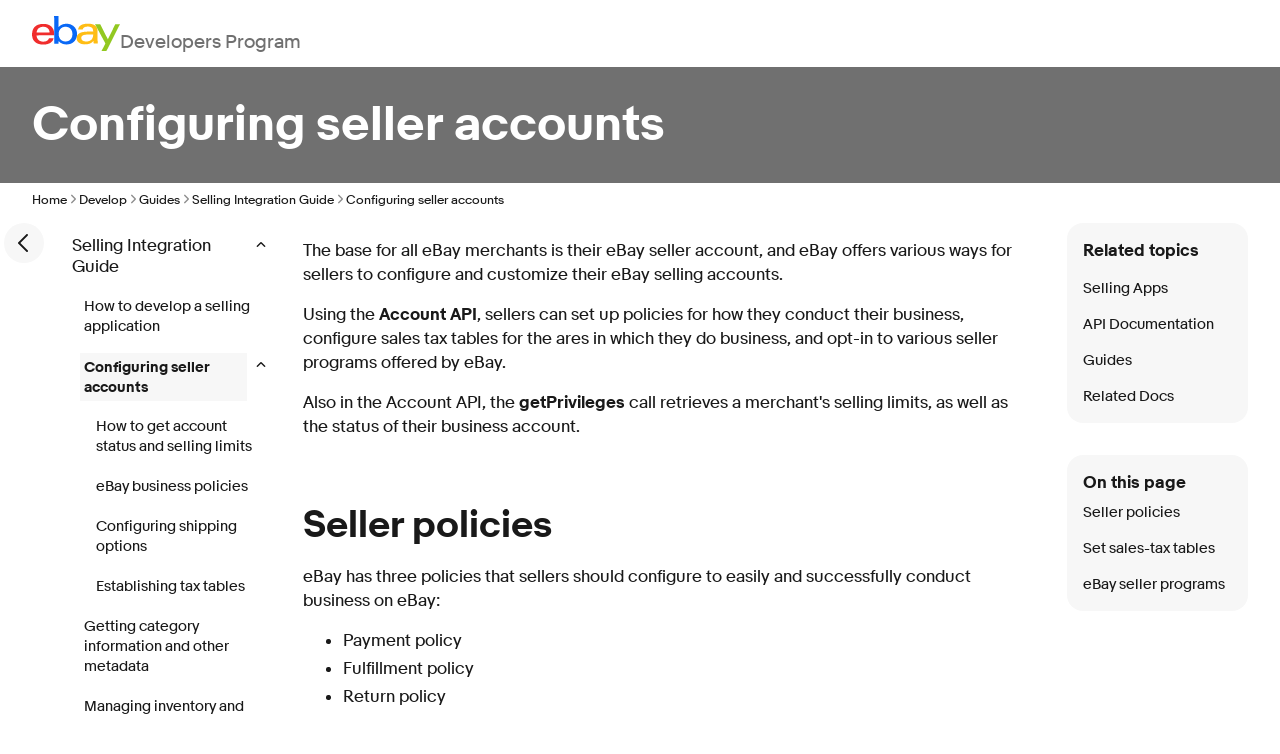

--- FILE ---
content_type: text/html; charset=utf-8
request_url: https://www.developer.ebay.com/api-docs/sell/static/seller-accounts/configuring-seller-accounts.html
body_size: 15032
content:
<!DOCTYPE html><html lang=en><head><meta charset=utf-8><meta http-equiv=Cache-Control content="no-cache, no-store, must-revalidate"><meta http-equiv=Pragma content=no-cache><meta http-equiv=Expires content=0><meta name=viewport content=initial-scale=1.0,user-scalable=no,maximum-scale=1,width=device-width><title>Configuring seller accounts | eBay Developers Program</title><link rel="dns-prefetch" href="//ir.ebaystatic.com"><link rel="dns-prefetch" href="//secureir.ebaystatic.com"><link rel="dns-prefetch" href="//i.ebayimg.com"><link rel="dns-prefetch" href="//rover.ebay.com"><script>$ssgST=new Date().getTime();</script><!--M#s0-1-10--><noscript></noscript><!--M/--><script type="text/javascript"  data-inlinepayload='{"loggerProps":{"serviceName":"edpweb","serviceConsumerId":"urn:ebay-marketplace-consumerid:afb8231a-61a9-42d1-bbfe-eae98e311b0b","serviceVersion":"edpweb-7.9.2_20260114232202264","siteId":0,"environment":"production","captureUncaught":true,"captureUnhandledRejections":true,"endpoint":"https://svcs.ebay.com/","pool":"r1edpweb2cont"}}'>(()=>{"use strict";const e={unstructured:{message:"string"},event:{kind:"string",detail:"string"},exception:{"exception.type":"string","exception.message":"string","exception.stacktrace":"string","exception.url":"string"}},t=JSON.parse('{"logs":"https://ir.ebaystatic.com/cr/ebay-rum/cdn-assets/logs.5b92558a43dffd30afb9.bundle.js","metrics":"https://ir.ebaystatic.com/cr/ebay-rum/cdn-assets/metrics.5b92558a43dffd30afb9.bundle.js"}');const r=async e=>{let r=2;const n=async()=>{let o;r--;try{o=await import(t[e])}catch(e){if(r>0)return console.error("@ebay/rum-web failed to lazy load module; retrying",e),n();throw console.error("@ebay/rum-web failed to lazy load module; fatal",e),e}return function(e,t){if("object"!=typeof(r=e)||null===r||Array.isArray(r)||e.key!==t||void 0===e.factory)throw new Error("Invalid module loaded");var r}(o,e),o};return n()},n=(e,t)=>{const r="undefined"!=typeof window?window.location.href:"/index.js";return{type:"exception","exception.context":t||"","exception.type":e?.name||"","exception.message":e?.message||"","exception.stacktrace":e?.stack||"","exception.url":r}},o=(e,t,n)=>{let o=!1;const i=[];let a=e=>{o?(e=>{console.warn("Logger failed initialization (see earlier error logs) — failed to send log: ",e)})(e):i.push(e)};return n({event:"Preload",value:a}),r("logs").then((r=>{const{factory:n}=r;return n(e,t)})).then((e=>{a=e,n({event:"Complete",value:a}),i.forEach((e=>a(e))),i.length=0})).catch((e=>{console.error(e.message),o=!0,n({event:"Error",value:e}),i.forEach((e=>a(e))),i.length=0})),t=>{((e,t)=>"shouldIgnore"in e&&void 0!==e.shouldIgnore?e.shouldIgnore(t):"ignoreList"in e&&void 0!==e.ignoreList&&((e,t)=>null!==Object.values(e).filter(Boolean).join(" ").match(t))(t,e.ignoreList))(e,t)||a(t)}},i=e=>({log:t=>e({type:"unstructured",message:t}),error:(t,r)=>e(n(t,r)),event:t=>e(t)}),a="@ebay/rum/request-status",s=Symbol.for("@ebay/rum/logger"),c=Symbol.for("@ebay/rum/meter"),l=e=>{window.dispatchEvent(new CustomEvent("@ebay/rum/ack-status",{detail:e}))};function u(e,t){!1===e&&new Error(`RUM_INLINE_ERR_CODE: ${t}`)}(t=>{const u=(()=>{let e={status:"Initialize"};const t=()=>l(e);return window.addEventListener(a,t),{updateInlinerState:t=>{e=t,l(e)},dispose:()=>window.removeEventListener(a,t)}})();try{const a=((t,r=(()=>{}))=>{if((e=>{if(!e.endpoint)throw new Error('Unable to initialize logger. "endpoint" is a required property in the input object.');if(!e.serviceName)throw new Error('Unable to initialize logger. "serviceName" is a required property in the input object.');if(e.customSchemas&&!e.namespace)throw new Error('Unable to initialize logger. "namespace" is a required property in the input object if you provide customeSchemas.')})(t),"undefined"==typeof window)return{...i((()=>{})),noop:!0};const a={...t.customSchemas,...e},s=o((e=>{return"ignoreList"in e?{...e,ignoreList:(t=e.ignoreList,new RegExp(t.map((e=>`(${e})`)).join("|"),"g"))}:e;var t})(t),a,r);return t.captureUncaught&&(e=>{window.addEventListener("error",(t=>{if(t.error instanceof Error){const r=n(t.error,"Uncaught Error Handler");e(r)}}))})(s),t.captureUnhandledRejections&&(e=>{window.addEventListener("unhandledrejection",(t=>{if(t.reason instanceof Error){const r=n(t.reason,"Unhandled Rejection Handler");e(r)}}))})(s),i(s)})(t.loggerProps,(e=>t=>{if("Error"===t.event)return((e,t)=>{e.updateInlinerState({status:"Failure",error:t.value})})(e,t);var r;e.updateInlinerState({status:(r=t.event,"Complete"===r?"Success":r),logger:i(t.value)})})(u));t.onLoggerLoad&&t.onLoggerLoad(a),window[s]=a,(async e=>{const{enableWebVitals:t,enableMetrics:n}=e.options??{};if(!t&&!n)return;const o=await(async e=>{try{const t=await r("metrics"),{factory:n}=t,{initializeWebVitals:o,initializeMeter:i}=n,{meter:a,flushAndShutdownOnce:s}=i(e);return e.options?.enableWebVitals&&o(a),{meter:a,flushAndShutdownOnce:s}}catch(e){return console.error("[initializeMeterAsync] Failed to initialize metrics:",e),null}})({...e.loggerProps,options:{enableWebVitals:t}}),i=null===o?new Error("initializeMeterAsync failed"):void 0;e.onMeterLoad?.(o,i),window[c]=o})(t)}catch(e){u.updateInlinerState({status:"Failure",error:e})}})({onLoggerLoad:()=>{},...(()=>{u(null!==document.currentScript,1);const e=document.currentScript.dataset.inlinepayload;return u(void 0!==e,2),JSON.parse(e)})()})})();</script><!--M#s0-1-11--><script id=ebay-rum></script><!--M/--><link rel="stylesheet" href="https://ir.ebaystatic.com/rs/c/static-documentation-MRFOQpCU.css">
        <meta name="viewport" content="width=device-width, initial-scale=1.0">
        <meta charset="utf-8">
        <meta http-equiv="Content-Type" content="text/html; charset=utf-8">
        <link href="../../SkinSupport/MadCap.css" rel="stylesheet" type="text/css"><title>Configuring seller accounts</title>

        <meta name="tocPath" content="Selling Integration Guide|Configuring seller accounts">
    <script>
            (async function () {
                var scriptEle = document.createElement("script");
                scriptEle.defer = true;
                scriptEle.setAttribute("type", "text/javascript");
                // always load the latest script (enable browser cache for one hour)
                scriptEle.src =
                    "https://ir.ebaystatic.com/rs/c/9527tracking/surface_agent.latest.js" +
                    "?ts=" +
                    parseInt(new Date().getTime() / 3600000, 10);
                window.addEventListener("load", function () {
                    window._eaTrks = [];
                    function _eaTrackFunc() {
                        window._eaTrks.push(arguments);
                    }
                    _eaTrackFunc("config", "eventFamily", "AUTO_TRACKING");
                    _eaTrackFunc("start");
                    document.body.appendChild(scriptEle);

                    const CONTENT_OFFSET = 33; // px
                    const UPDATE_DELAY = 100; // ms

                    const stickyContainer =
                        document.querySelector(".sticky-container");
                    const root = document.documentElement;

                    if (stickyContainer) {
                        let resizeTimeout;

                        const updateOffsets = () => {
                            clearTimeout(resizeTimeout);
                            resizeTimeout = setTimeout(() => {
                                requestAnimationFrame(() => {
                                    try {
                                        const height =
                                            stickyContainer.getBoundingClientRect()
                                                .height;
                                        root.style.setProperty(
                                            "--tabs-offset",
                                            `${height}px`,
                                        );
                                        root.style.setProperty(
                                            "--content-offset",
                                            `calc(${height}px + ${CONTENT_OFFSET}px)`,
                                        );
                                    } catch (error) {
                                        console.error(
                                            "Error updating sticky container height:",
                                            error,
                                        );
                                    }
                                });
                            }, UPDATE_DELAY);
                        };

                        const setupBannerObserver = () => {
                            const bannerElement =
                                document.querySelector(".app-banner");
                            if (!bannerElement) return;

                            const observer = new MutationObserver(
                                (mutations) => {
                                    for (const mutation of mutations) {
                                        if (
                                            mutation.type === "attributes" &&
                                            mutation.attributeName ===
                                                "class" &&
                                            bannerElement.classList.contains(
                                                "hidden",
                                            )
                                        ) {
                                            updateOffsets();
                                            break;
                                        }
                                    }
                                },
                            );

                            observer.observe(bannerElement, {
                                attributes: true,
                                attributeFilter: ["class"],
                            });

                            return observer;
                        };

                        // Setup events and observers
                        const observer = setupBannerObserver();
                        updateOffsets();

                        window.addEventListener("load", updateOffsets);
                        window.addEventListener("resize", updateOffsets);

                        // Cleanup on component unmount (if applicable)
                        return () => {
                            observer?.disconnect();
                            window.removeEventListener("load", updateOffsets);
                            window.removeEventListener("resize", updateOffsets);
                            clearTimeout(resizeTimeout);
                        };
                    }
                });
            })();
        </script></head><body class="_edp "><a href=#mainContent class=clipped>Skip to main content</a><div class=page-grid-container><div class="page-grid default-page"><!--M#s0-1-27--><header class=app-header aria-label="Site header"><nav class=site-nav aria-label="Site navigation"><input id=main-menu-state type=checkbox aria-hidden=true><label class=main-menu-btn for=main-menu-state><span class=main-menu-btn-icon aria-role=button aria-label=Menu></span></label><a class=logo href="/" aria-label="Go to the eBay Developers Program home page"><svg width=88 height=35.2 viewBox="0 0 200 80" fill=none aria-hidden=true><path d="M39.9262 37.4821C39.4852 28.0815 32.6934 24.641 25.4574 24.6819C17.6606 24.7245 11.4508 28.7106 10.4033 37.6492L39.9262 37.4821ZM10.2197 44.3156C10.8164 53.4132 17.118 58.7557 25.7541 58.7082C31.7344 58.6738 37.041 56.2114 38.7902 50.9049L49.1279 50.8475C47.182 61.608 35.7656 65.3205 25.9393 65.3729C8.05081 65.4728 0.0704767 55.6773 -0.00329375 42.3971C-0.085261 27.7718 8.05736 18.1139 25.841 18.0123C39.9852 17.9337 50.3951 25.275 50.4852 41.4256L50.5016 44.0878L10.2197 44.3156Z" fill=#F02D2D /><path d="M76.3025 58.2397C85.627 58.1873 91.9467 51.444 91.8893 41.3323C91.832 31.2205 85.4189 24.546 76.1156 24.5985C66.8123 24.6509 60.4713 31.3942 60.5271 41.5059C60.5828 51.6176 67.0418 58.2905 76.3025 58.2397ZM50.25 0.243203L60.2762 0.1875L60.4156 25.3668C65.2975 19.4885 72.0549 17.7486 78.7221 17.7093C89.8975 17.6487 102.348 25.1113 102.44 41.3896C102.514 54.9713 92.7008 64.9929 78.7975 65.0699C71.4812 65.1125 64.6598 62.5387 60.4074 57.4009C60.4183 59.4427 60.3143 61.4834 60.0959 63.5135L50.2697 63.5692C50.4172 60.4318 50.5729 56.4196 50.5549 53.2117L50.25 0.243203Z" fill=#0968F6 /><path d="M126.692 42.3396C117.597 42.6935 111.963 44.3531 111.995 50.3395C112.017 54.2142 115.176 58.3984 122.979 58.3526C133.495 58.2952 139.087 52.5267 139.035 43.1342V42.0906C135.343 42.1234 130.774 42.1791 126.692 42.3396ZM149.123 54.6369C149.14 57.5498 149.24 60.4332 149.504 62.9923L140.179 63.0447C139.936 60.9646 139.813 58.8723 139.81 56.7781C134.807 63.0038 128.813 64.8207 120.494 64.8682C108.146 64.937 101.502 58.4541 101.459 50.913C101.399 39.9936 110.367 36.0878 125.974 35.6471C130.236 35.5291 135.038 35.4833 138.999 35.4571V34.4134C138.956 27.1016 134.245 24.1166 126.123 24.1625C120.09 24.1969 115.684 26.7199 115.217 31.0434L104.669 31.1008C105.727 20.3436 117.013 17.5535 126.956 17.5027C138.863 17.4372 148.933 21.6116 149.002 34.2005L149.123 54.6369Z" fill=#FFBD14 /><path d="M150.719 32.7192L143.342 19.0196L155.07 18.954L172.429 53.231L189.36 18.7935L199.993 18.7148L169.325 79.7439L158.096 79.8078L166.919 62.8544L150.711 32.7208" fill=#92C821 /></svg><span>Developers Program</span></a><ul id=main-menu class="sm sm-edp"><li><a href=/join data-text=Join>Join</a><ul><li><a href=/join/about-the-developers-program>About the Developers Program</a></li><li><a href=/join/benefits>Benefits</a></li><li><a href=/join/policies>Policies</a></li><li><a href=/join/api-license-agreement>API License Agreement</a></li></ul></li><li><a href=/develop data-text=Develops id=developHeader>Develop</a><ul><li><a href=/develop/get-started>Get Started</a><ul><li><a href=/api-docs/static/authorization_guide_landing.html>Authorization</a></li><li><a href=/api-docs/static/ebay-rest-landing.html>Using eBay RESTful APIs</a></li><li><a href=/develop/get-started/api-call-limits>API Call Limits</a></li><li><a href=/develop/get-started/api-deprecation-status>API Deprecations</a></li><li><a href=/develop/get-started/api-status>API Status</a></li></ul></li><li><a href=/develop/selling-apps>Selling Apps</a><ul><li><a href=/develop/selling-apps/listing-management>Listing Management</a></li><li><a href=/develop/selling-apps/listing-metadata>Listing Metadata</a></li><li><a href=/develop/selling-apps/account-management>Account Management</a></li><li><a href=/develop/selling-apps/order-management>Order Management</a></li><li><a href=/develop/selling-apps/offers-and-leads>Offers and Leads</a></li><li><a href=/develop/selling-apps/communication>Communication</a></li><li><a href=/develop/selling-apps/marketing-and-promotions-1>Marketing and Promotions</a></li><li><a href=/develop/selling-apps/analytics-and-reporting>Analytics and Reporting</a></li><li><a href=/develop/selling-apps/other-apis-1>Other APIs</a></li></ul></li><li><a href=/develop/buying-apps>Buying Apps</a><ul><li><a href=/develop/buying-apps/inventory-discovery-and-refresh>Inventory Discovery & Refresh</a></li><li><a href=/develop/buying-apps/marketing-and-discounts>Marketing and Discounts</a></li><li><a href=/develop/buying-apps/marketplace-metadata>Marketplace Metadata</a></li><li><a href=/develop/buying-apps/checkout-bid>Checkout/Bid</a></li><li><a href=/develop/buying-apps/other-apis>Other APIs</a></li></ul></li><li><a href=/develop/application-settings-and-insights>App Settings & Insights</a></li><li><a href=/develop/guides-v2>Guides</a></li><li><a href=/develop/sdks-and-widgets>SDKs & Widgets</a></li><li><a href=/develop/tools>Tools</a><ul><li><a href=/develop/tools/sandbox>eBay Sandbox</a><ul><li><a href=/sandbox/register>Create Test Users</a></li><li><a href=/sandbox/reset-password>Reset Password</a></li><li><a href=/support/api-status/sandbox>Sandbox Status</a></li><li><a href="http://sandbox.ebay.com/" target=_blank aria-label="Open Sandbox in new window/tab">Sandbox Site</a></li></ul></li><li><a href=/my/api_test_tool>API Explorer</a></li><li><a href=/my/graphql_explorer>GraphQL Explorer</a></li><li><a href=/develop/tools/wsdl-pruner>WSDL Pruner</a></li></ul></li></ul></li><li><a href=/grow data-text=Grows>Grow</a><ul><li><a href=/grow/application-growth-check>Application Growth Check</a></li><li><a href=/grow/affiliate-program>Affiliate Program</a></li><li><a href=/grow/loyalty-program>Loyalty Program</a></li><li><a href=/grow/events>Events</a></li><li><a href=/grow/awards>Awards</a></li></ul></li><li><a href=/updates data-text=Updates>Updates</a><ul><li><a href=/updates/api-updates>API Updates</a></li><li><a href=/updates/newsletter>Newsletter</a></li><li><a href=/updates/blog>Blog</a></li></ul></li><li><a href=/support data-text=Support>Support</a><ul><li><a href=/support/api-status>API Status</a></li><li><a href=/support/faq>FAQs</a></li><li><a href=https://community.ebay.com/t5/Developer-Groups/ct-p/developergroup target=_blank aria-label="Open forum in new window/tab">Developer Community Forum</a></li><li><a href=/support/knowledge-base>Knowledge Base</a></li><li><a href=/support/developer-account-support>Developer Account Support</a></li><li><a href=/my/support/tickets>Developer Technical Support</a></li></ul></li><li><a href=/signin aria-label="My Account"><svg class="icon icon--24" focusable=false aria-hidden=true><defs><symbol viewbox="0 0 24 24" id=icon-profile-24><path fill-rule=evenodd clip-rule=evenodd d="M16 10a4 4 0 1 1-8 0 4 4 0 0 1 8 0Zm-2 0a2 2 0 1 1-4 0 2 2 0 0 1 4 0Z"></path><path fill-rule=evenodd clip-rule=evenodd d="M23 12c0 6.075-4.925 11-11 11S1 18.075 1 12 5.925 1 12 1s11 4.925 11 11Zm-6.404 7.74A8.958 8.958 0 0 1 12 21c-1.68 0-3.25-.46-4.596-1.26C8.147 18.177 9.853 17 12 17c2.147 0 3.853 1.177 4.596 2.74Zm1.62-1.231C17.05 16.424 14.704 15 12 15s-5.05 1.424-6.216 3.508a9 9 0 1 1 12.432 0Z"></path></symbol></defs><use href="#icon-profile-24" /></svg></a><ul><li><a href=/my/keys>Application Keysets</a></li><li><a href=/my/auth?env=sandbox&index=0>User Access Tokens</a></li><li><a href=/my/push?env=sandbox&index=0>Alerts and Notifications</a></li><li><a href=/my/profile>Profile &amp; Contacts</a></li></ul></li><li><a aria-label=Search href=/search><svg class="icon icon--24" focusable=false aria-hidden=true><defs><symbol viewbox="0 0 24 24" id=icon-search-24><path d="M3 10a7 7 0 1 1 14 0 7 7 0 0 1-14 0Zm19.703 11.29-5.67-5.67-.008-.003A8.954 8.954 0 0 0 19 10a9 9 0 0 0-9-9 9 9 0 0 0-9 9 9 9 0 0 0 9 9 8.958 8.958 0 0 0 5.66-2.007l5.663 5.717c.19.187.445.292.71.29a1 1 0 0 0 .67-1.71Z"></path></symbol></defs><use href="#icon-search-24" /></svg></a></li></ul></nav></header><!--M/--><!--M#s0-1-28--><div class=app-banner></div><!--M/--><main id=mainContent class=page-grid tabindex=-1><!--M#s0-1-30-2--><header class="app-hero-banner page-grid" aria-label="Page banner"><div class="banner-content banner-content-text" id=s0-1-30-2-banner style="color:white"><h1 id=s0-1-30-2-banner-title>Configuring seller accounts</h1></div></header><!--M/--> <!--M#s0-1-30-3--><nav class=app-breadcrumb><ul class=breadcrumb><li><a href="/">Home</a><svg class="icon icon--12" focusable=false aria-hidden=true><defs><symbol viewbox="0 0 12 12" id=icon-chevron-right-12><path fill-rule=evenodd clip-rule=evenodd d="M4.183 10.192a.625.625 0 0 1 0-.884L7.487 6 4.183 2.692a.625.625 0 0 1 .884-.884l3.745 3.75a.625.625 0 0 1 0 .884l-3.745 3.75a.625.625 0 0 1-.884 0Z"></path></symbol></defs><use href="#icon-chevron-right-12" /></svg></li><li><a href=/develop>Develop</a><svg class="icon icon--12" focusable=false aria-hidden=true><use href="#icon-chevron-right-12" /></svg></li><li><a href=/develop/guides>Guides</a><svg class="icon icon--12" focusable=false aria-hidden=true><use href="#icon-chevron-right-12" /></svg></li><li><a href=/develop/guides/selling-ig-landing.html>Selling Integration Guide</a><svg class="icon icon--12" focusable=false aria-hidden=true><use href="#icon-chevron-right-12" /></svg></li><li><span>Configuring seller accounts</span></li></ul></nav><!--M/--><!--M#s0-1-30-4--><div class="app-documentation page-grid"><div class=left-nav-toggle-expand><button class=icon-btn data-ebayui type=button><!--F#1--><svg class="icon icon--24" focusable=false aria-hidden=true><defs><symbol viewbox="0 0 24 24" id=icon-chevron-left-24><path d="m6.293 11.292 8-8a1 1 0 1 1 1.414 1.415L8.414 12l7.293 7.293a1 1 0 1 1-1.414 1.414l-8-8a.996.996 0 0 1 0-1.415Z"></path></symbol></defs><use href="#icon-chevron-left-24" /></svg><!--F/--></button></div><aside class="doc-navigation-links " id=s0-1-30-4-navigation-links><nav class=app-documentation-side-nav><div id=s0-1-30-4-5-documentation-left-menu class=documentation-left-menu><!--F#23--><div class=expanded data-id=".._selling-ig-landing" data-level="0"><button class="icon fake-link non-link"><i class=""><svg class="icon icon--12" focusable=false aria-hidden=true><defs><symbol viewbox="0 0 12 12" id=icon-chevron-up-12><path fill-rule=evenodd clip-rule=evenodd d="M1.808 7.816c.244.245.64.245.884.001L6 4.51l3.308 3.307a.625.625 0 1 0 .884-.885l-3.75-3.75a.625.625 0 0 0-.884.001l-3.75 3.749a.626.626 0 0 0 0 .884Z"></path></symbol></defs><use href="#icon-chevron-up-12" /></svg></i><i class="hidden"><svg class="icon icon--12" focusable=false aria-hidden=true><defs><symbol viewbox="0 0 12 12" id=icon-chevron-down-12><path fill-rule=evenodd clip-rule=evenodd d="M1.808 4.188a.625.625 0 0 1 .884 0L6 7.495l3.308-3.307a.625.625 0 1 1 .884.885l-3.75 3.749a.625.625 0 0 1-.884 0l-3.75-3.749a.626.626 0 0 1 0-.885Z"></path></symbol></defs><use href="#icon-chevron-down-12" /></svg></i></button><button aria-controls="expando-0-section" aria-expanded="true" class="panel-header fake-link non-link " data-url="../selling-ig-landing.html" id=s0-1-30-4-5-.._selling-ig-landing>Selling Integration Guide&nbsp;</button><div class=panelcontent><!--F#9[0]--><div class=collapsed data-id=".._dev-app" data-level="1"><a class=" anchor" href="../dev-app.html">How to develop a selling application</a></div><div class=expanded data-id="configuring-seller-accounts" data-level="1"><button class="icon fake-link non-link"><i class=""><svg class="icon icon--12" focusable=false aria-hidden=true><use href="#icon-chevron-up-12" /></svg></i><i class="hidden"><svg class="icon icon--12" focusable=false aria-hidden=true><use href="#icon-chevron-down-12" /></svg></i></button><button aria-controls="expando-1-section" aria-expanded="true" class="panel-header fake-link non-link selected" data-url="ht_get-selling-limits.html" id=s0-1-30-4-5-configuring-seller-accounts>Configuring seller accounts&nbsp;</button><div class=panelcontent><!--F#9[1]--><div class=collapsed data-id="ht_get-selling-limits" data-level="2"><a class=" anchor" href="ht_get-selling-limits.html">How to get account status and selling limits</a></div><div class=collapsed data-id="business-policies" data-level="2"><a class=" anchor" href="business-policies.html">eBay business policies</a></div><div class=collapsed data-id="configuring-shipping-options" data-level="2"><a class=" anchor" href="configuring-shipping-options.html">Configuring shipping options</a></div><div class=collapsed data-id="tax-tables" data-level="2"><a class=" anchor" href="tax-tables.html">Establishing tax tables</a></div><!--F/--></div></div><div class=collapsed data-id=".._metadata_getting-metadata" data-level="1"><a class=" anchor" href="../metadata/getting-metadata.html">Getting category information and other metadata</a></div><div class=collapsed data-id=".._inventory_managing-inventory-and-offers" data-level="1"><a class=" anchor" href="../inventory/managing-inventory-and-offers.html">Managing inventory and offers</a></div><div class=collapsed data-id=".._orders_handling-orders" data-level="1"><a class=" anchor" href="../orders/handling-orders.html">Handling orders</a></div><div class=collapsed data-id=".._marketing_marketing-seller-inventory" data-level="1"><a class=" anchor" href="../marketing/marketing-seller-inventory.html">Marketing seller inventory</a></div><div class=collapsed data-id=".._performance_analyzing-performance" data-level="1"><a class=" anchor" href="../performance/analyzing-performance.html">Analyzing seller performance</a></div><div class=collapsed data-id=".._feed_sell-feed" data-level="1"><a class=" anchor" href="../feed/sell-feed.html">Using the Sell Feed API</a></div><div class=collapsed data-id=".._finances_finances-landing" data-level="1"><a class=" anchor" href="../finances/finances-landing.html">Using the Finances API</a></div><!--F/--></div></div><!--F/--></div></nav></aside><section class=doc-content><!--F#7--><!--M#s0-1-30-4-7-5--><div class=app-documentation-content-templates id=s0-1-30-4-7-5-content><p></p>
                	
        
        <p>The base for all eBay merchants is their eBay seller account, and eBay offers various ways for sellers to configure  and customize their eBay selling accounts. </p>
        <p>Using the <b>Account API</b>, sellers can set up policies for how they conduct their business, configure sales tax tables for the ares in which they do business,  and opt-in to various seller programs offered by eBay.</p>
        <p>Also in the Account API, the <b class="elem">getPrivileges</b> call retrieves a merchant's selling limits, as well as the status of their business account.</p>
        <h2 id="seller"><a name="Seller"></a>Seller policies</h2>
        <p>eBay has three policies that sellers should configure to easily and successfully conduct business on eBay:</p>
        <ul class="compact">
            <li>Payment policy</li>
            <li>Fulfillment policy</li>
            <li>Return policy</li>
        </ul>
        <p>While sellers should set up one of each type of policy, they can set multiple policies for each type, distinguishing the policies by marketplace, type of categories addressed by the policy, and more. Sellers also denote a default policy so that they don't need to specify a policy for individual listings.</p>
        <h2 id="tables">Set sales-tax tables</h2>
        <p>Some regions have more than a single sales tax rate, and eBay gives sellers the ability to set up tax tables for individual sales tax <i>jurisdictions</i>. </p>
        <div class="msgbox_note">
            <p class="msgbox_noteInDiv"><span class="autonumber"><span><b><span style="color: #004680;" class="mcFormatColor">Note: </span></b></span></span> Sales-tax tables are only available for the US (EBAY_US) and Canada (EBAY_CA) marketplaces.</p>
        </div>
		<br>
        <div class="msgbox_important">
            <p class="msgbox_importantInDiv"><span class="autonumber"><span><b><span style="color: #dd1e31;" class="mcFormatColor">Important! </span></b></span></span> In the US, eBay now calculates, collects, and remits sales tax to the proper taxing authorities in all 50 states and Washington, DC. Sellers can no longer specify sales-tax rates for these jurisdictions using a tax table.</p>
            <p>However, sellers may continue to use a sales-tax table to set rates for the following US territories:</p>
            <ul>
                <li>
                    <p>American Samoa (AS)</p>
                </li>
                <li>
                    <p>Guam (GU)</p>
                </li>
                <li>
                    <p>Northern Mariana Islands (MP)</p>
                </li>
                <li>
                    <p>Palau (PW)</p>
                </li>
                <li>
                    <p>US Virgin Islands (VI)</p>
                </li>
            </ul>
            <p>For additional information, refer to <a href="https://www.ebay.com/help/selling/fees-credits-invoices/taxes-import-charges?id=4121" target="_blank">Taxes and import charges</a>.</p>
        </div>
        <h2 id="programs">eBay seller programs</h2>
        <p>eBay currently offers three different seller programs, each of which sellers can opt-in to if they so desire:</p>
        <ul>
            <li><i>Out of stock control</i> is a tool that allows sellers to monitor their inventory across a set of inventory locations.</li>
            <li><i>Selling policy management</i> lets sellers identify which of their business policies they want to reference for an item listing. Sellers can reference any of their payment, fulfillment, or return policies in an item listing once they opt-in to this eBay seller program. </li>
            <li><i>Partner Motors Program</i> enables registered business users to create motor vehicle listings. Note that this program is currently only supported in the UK marketplace, and sellers must complete the <a href="https://www.ebaymotorspro.co.uk/emp/index.html" target="_blank">eBay Motors Pro</a> registrations flow in order to create motor vehicle listings. </li>
        </ul>
    
</div><!--M/--><!--F/--></section></div><!--M/--><!--M#s0-1-30-6--><aside class=app-documentation-mid-nav><div class="mid-menu-div sell"><p class=related-topics>Related topics</p><ul class=mid-menu><li class=sell><a class=api-group-name href="/api-docs/sell/static/sell-landing.html">Selling Apps</a></li><li class="apiDocumentation sell" data-id="apiDocumentation" id=s0-1-30-6-menu-item-id-0><a href=# id=s0-1-30-6-menu-item-id-0-link>API Documentation</a><div class="list-entries hidden sell"><a href="/api-docs/sell/account/overview.html" id=s0-1-30-6-menu-item-child-0-0-link>Account v1 API</a><a href="/api-docs/sell/account/v2/overview.html" id=s0-1-30-6-menu-item-child-0-1-link>Account v2 API</a><a href="/api-docs/sell/inventory/overview.html" id=s0-1-30-6-menu-item-child-0-2-link>Inventory API</a><a href="/api-docs/sell/fulfillment/overview.html" id=s0-1-30-6-menu-item-child-0-3-link>Fulfillment API</a><a href="/api-docs/sell/finances/overview.html" id=s0-1-30-6-menu-item-child-0-4-link>Finances API</a><a href="/api-docs/sell/marketing/overview.html" id=s0-1-30-6-menu-item-child-0-5-link>Marketing API</a><a href="/api-docs/sell/negotiation/overview.html" id=s0-1-30-6-menu-item-child-0-6-link>Negotiation API</a><a href="/api-docs/sell/recommendation/overview.html" id=s0-1-30-6-menu-item-child-0-7-link>Recommendation API</a><a href="/api-docs/sell/analytics/overview.html" id=s0-1-30-6-menu-item-child-0-8-link>Analytics API</a><a href="/api-docs/sell/metadata/overview.html" id=s0-1-30-6-menu-item-child-0-9-link>Metadata API</a><a href="/api-docs/sell/compliance/overview.html" id=s0-1-30-6-menu-item-child-0-10-link>Compliance API</a><a href="/api-docs/sell/logistics/overview.html" id=s0-1-30-6-menu-item-child-0-11-link>Logistics API</a><a href="/api-docs/sell/feed/overview.html" id=s0-1-30-6-menu-item-child-0-12-link>Feed API</a><a href="/api-docs/sell/stores/overview.html" id=s0-1-30-6-menu-item-child-0-13-link>Stores API</a></div></li><li class="integration sell" data-id="integration" id=s0-1-30-6-menu-item-id-1><a class=selected href="/develop/guides" id=s0-1-30-6-menu-item-id-1-link>Guides</a></li><li class="relatedDocs sell" data-id="relatedDocs" id=s0-1-30-6-menu-item-id-2><a href=# id=s0-1-30-6-menu-item-id-2-link>Related Docs</a><div class="list-entries hidden sell"><a href="/api-docs/static/ebay-rest-landing.html" id=s0-1-30-6-menu-item-child-2-0-link>Using eBay RESTful APIs</a><a href="/develop/apis/restful-apis/commerce-apis" id=s0-1-30-6-menu-item-child-2-1-link>Commerce APIs</a><a href="/develop/apis/restful-apis/developer-apis" id=s0-1-30-6-menu-item-child-2-2-link>Developer APIs</a><a href="/devzone/xml/docs/reference/ebay/index.html" id=s0-1-30-6-menu-item-child-2-3-link>Trading API</a><a href="/Devzone/post-order/index.html" id=s0-1-30-6-menu-item-child-2-4-link>Post-Order API</a><a href="/devzone/finding/callref/index.html" id=s0-1-30-6-menu-item-child-2-5-link>Finding API</a><a href="/api-docs/static/platform-notifications-landing.html" id=s0-1-30-6-menu-item-child-2-6-link>Platform Notifications</a></div></li></ul></div></aside><!--M/--><!--M#s0-1-30-7--><aside class=app-documentation-right-nav id=s0-1-30-7-right-nav></aside><!--M/--></main><!--M#s0-1-31--><footer class=app-footer><p><a href=/support/faq>FAQs</a><a href=https://community.ebay.com/t5/Developer-Groups/ct-p/developergroup>Developer Community Forum</a><a href=/my/support/tickets>Developer Technical Support</a><a href=/develop/apis>APIs</a><a class=legal-link href=/join/api-license-agreement>API License Agreement</a></p><p class=copyright>Copyright 1999&#8212;2026 eBay Inc. All rights reserved. <a title="opens in new window or tab" class=legal-link target=_blank href=http://pages.ebay.com/help/policies/user-agreement.html?rt=nc>User agreement</a>,  <a title="opens in new window or tab" class=legal-link target=_blank href=http://pages.ebay.com/help/policies/privacy-policy.html?rt=nc>Privacy policy</a>, <a title="opens in new window or tab" class=legal-link target=_blank href=http://pages.ebay.com/help/account/cookies-web-beacons.html>Cookies</a>.</p></footer><!--M/--><!--M#s0-1-32--><div class="app-mask hidden"><div class=mask></div></div><!--M/--><!--M#s0-1-33--><div class="app-spinner hidden"><span class="progress-spinner progress-spinner--large" role=img aria-label=busy><svg class="icon icon--30" focusable=false aria-hidden=true><defs><symbol viewbox="0 0 24 24" fill=none id=icon-spinner-30><path fill-rule=evenodd clip-rule=evenodd d="M12 2C10.0222 2 8.08879 2.58649 6.4443 3.6853C4.79981 4.78412 3.51809 6.3459 2.76121 8.17317C2.00433 10.0004 1.8063 12.0111 2.19215 13.9509C2.578 15.8907 3.53041 17.6725 4.92894 19.0711C6.32746 20.4696 8.10929 21.422 10.0491 21.8079C11.9889 22.1937 13.9996 21.9957 15.8268 21.2388C17.6541 20.4819 19.2159 19.2002 20.3147 17.5557C21.4135 15.9112 22 13.9778 22 12C22 11.4477 22.4477 11 23 11C23.5523 11 24 11.4477 24 12C24 14.3734 23.2962 16.6935 21.9776 18.6668C20.6591 20.6402 18.7849 22.1783 16.5922 23.0866C14.3995 23.9948 11.9867 24.2324 9.65892 23.7694C7.33115 23.3064 5.19295 22.1635 3.51472 20.4853C1.83649 18.8071 0.693605 16.6689 0.230582 14.3411C-0.232441 12.0133 0.00519943 9.60051 0.913451 7.4078C1.8217 5.21509 3.35977 3.34094 5.33316 2.02236C7.30655 0.703788 9.62663 0 12 0C12.5523 0 13 0.447715 13 1C13 1.55228 12.5523 2 12 2Z" fill="var(--color-spinner-icon-background, #3665F3)"></path><path fill-rule=evenodd clip-rule=evenodd d="M14.1805 1.17194C14.3381 0.642616 14.895 0.341274 15.4243 0.498872C17.3476 1.07149 19.0965 2.11729 20.5111 3.54055C21.9257 4.96382 22.9609 6.71912 23.5217 8.64584C23.6761 9.17611 23.3714 9.73112 22.8411 9.88549C22.3108 10.0399 21.7558 9.73512 21.6015 9.20485C21.134 7.59925 20.2715 6.13651 19.0926 4.95045C17.9138 3.76439 16.4563 2.8929 14.8536 2.41572C14.3243 2.25812 14.0229 1.70126 14.1805 1.17194Z" fill="var(--color-spinner-icon-foreground, #E5E5E5)"></path></symbol></defs><use href="#icon-spinner-30" /></svg></span></div><!--M/--><div class=parent-cs-container><!--M#s0-1-42--><div class=app-feedback><span class=seek-ui-cta><!--F#3--><button class="feedback-button-custom icon-btn" data-ebayui type=button data-click='{"sid":"p2489175.l183380"}' role=button><!--F#1--><svg class="icon icon--24" focusable=false aria-hidden=true><defs><symbol viewbox="0 0 24 24" id=icon-feedback-24><path fill-rule=evenodd clip-rule=evenodd d="M5 1a3 3 0 0 0-3 3v16a3 3 0 0 0 3 3h2a1 1 0 1 0 0-2H5a1 1 0 0 1-1-1V4a1 1 0 0 1 1-1h12a1 1 0 0 1 1 1v3a1 1 0 1 0 2 0V4a3 3 0 0 0-3-3H5Zm1 6a1 1 0 0 1 1-1h7a1 1 0 1 1 0 2H7a1 1 0 0 1-1-1Zm1 3a1 1 0 1 0 0 2h5a1 1 0 1 0 0-2H7Zm-1 5a1 1 0 0 1 1-1h2a1 1 0 1 1 0 2H7a1 1 0 0 1-1-1Zm17.195-4.999a2.75 2.75 0 0 0-3.889 0l-7.344 7.344a2 2 0 0 0-.433.648l-1.217 2.93c-.512 1.236.726 2.474 1.96 1.961l2.932-1.217c.242-.1.462-.247.647-.433l7.344-7.344a2.75 2.75 0 0 0 0-3.889Zm-2.474 1.414a.75.75 0 0 1 1.06 1.06l-7.344 7.345-1.814.753.753-1.813 7.345-7.345Z"></path></symbol></defs><use href="#icon-feedback-24" /></svg><!--F/--></button><!--F/--></span><div data-html2canvas-ignore=true aria-labelledby=s0-1-42-@seek-survey-key-@dialog-@dialog-dialog-title aria-modal=true role=dialog class="lightbox-dialog lightbox-dialog--mask-fade lightbox-dialog--wide" hidden><div class="lightbox-dialog__window lightbox-dialog__window--animate"><!--F#9--><!--F/--><div class="lightbox-dialog__header"><!--F#14--><!--F/--><!--F#15--><h2 class=lightbox-dialog__title id=s0-1-42-@seek-survey-key-@dialog-@dialog-dialog-title><!--F#2--><div><div></div><div style="position: absolute; top: 0px; right: 0px"><button class=icon-btn type=button aria-label="Close Dialog"><svg class="icon icon--16" focusable=false aria-hidden=true><defs><symbol viewbox="0 0 16 16" id=icon-close-16><path d="M2.293 2.293a1 1 0 0 1 1.414 0L8 6.586l4.293-4.293a1 1 0 1 1 1.414 1.414L9.414 8l4.293 4.293a1 1 0 0 1-1.414 1.414L8 9.414l-4.293 4.293a1 1 0 0 1-1.414-1.414L6.586 8 2.293 3.707a1 1 0 0 1 0-1.414Z"></path></symbol></defs><use href="#icon-close-16" /></svg></button></div></div><!--F/--></h2><!--F/--></div><div class="lightbox-dialog__main"><!--F#16--><!--F#1--><!--F#19--><div style=display:none class="seek-ui seek-success-msg"><div style="display: inline-block" class="seek-ui seek-success-check"><span aria-text="" style="display: inline-block; padding-right: 4px"><svg class="seek-ui success-foreground icon icon--24 icon--confirmation-filled" focusable=false aria-hidden=true><defs><symbol viewbox="0 0 24 24" id=icon-confirmation-filled-24><path fill-rule=evenodd clip-rule=evenodd d="M12 0C5.373 0 0 5.373 0 12s5.373 12 12 12 12-5.373 12-12c0-3.183-1.264-6.235-3.515-8.485A11.996 11.996 0 0 0 12 0Zm4.715 10.035A1 1 0 0 0 15.3 8.621l-4.632 4.631-1.962-1.962a1 1 0 0 0-1.414 1.415l2.67 2.669a1 1 0 0 0 1.413 0l5.339-5.339Z"></path></symbol></defs><use href="#icon-confirmation-filled-24" /></svg></span></div><div style="display: inline-block; white-space: preserve-breaks" class=seek-ui-a11ySuccessMsg><!--F#4--><!--F#2--><div><h4 class="survey submission-success-header">Thank you for helping us to improve the eBay developer program.</h4><div class=submission-success-content>While we are not able to respond directly to your comments, we will carefully review them to improve your experience with eBay developer program!</div><div class=submission-success-content><p>If you need help, contact <a href=/my/support/tickets>Developer Technical Support</a>.</p></div></div><!--F/--><!--F/--></div></div><!--F/--><!--F/--><!--F/--></div></div></div></div><!--M/--></div><!--M#s0-1-43--><div aria-modal=false role=dialog class="snackbar-dialog snackbar-dialog--transition" hidden aria-live=polite><div class=snackbar-dialog__window><div class="snackbar-dialog__header"><!--F#14--><!--F/--></div><div class="snackbar-dialog__main"><!--F#16--><!--F#4--><!--F/--><!--F/--></div></div></div><!--M/--><script src="https://ir.ebaystatic.com/rs/c/static-documentation-dDNgTcl9.js"></script>
<script>$_mod.ready();</script><script>/* ssgST: excluded from sampling */</script></div></div><script>(window.$ebay||($ebay = {})).tracking={pageId:'2489175',pageName:'EDPWEB_DOCUMENTATION_STATIC_SUBDIR_DOCUMENTATION'};Object.assign($i18n=window.$i18n||{},{"seekstrings":{"optional":"(Optional)","buttons":{"send_feedback":"Send","close":"Close"},"footer":{"pii_disclaimer":"Please don't include any personal information, such as your name, address, phone or user ID in the fields above.","legal_short_text":"When you select Send, you are giving eBay full rights to use your comments, and agreeing to the User Agreement."},"success":{"thankyou":"Thank you for helping to improve eBay.","thankyou_body":"While we are not able to respond directly to your comments, we will carefully review them to improve your experience with eBay!"},"error":{"page_error":"Please fix the errors highlighted in the fields below:","required_msg":"Please answer this question before sending."},"contact_info":{"country":"Country","firstName":"First name","lastName":"Last name","addr_1":"Street address","addr_2":"Street address 2 (optional)","city":"City","state":"State/Province/Region","zip":"Zip/Postal Code","phone":"Phone"},"survey":{"anonymous":"All responses are anonymous","include_screenshot":"Include screenshot with response","include_screenshot_slow_":"If your device's available internet bandwidth is low, it may take a couple of minutes to capture a screenshot.","include_screenshot_abort":"Abort screenshot","cta":"How are we doing?","try_again":"Please try again."}}});;$MC=(window.$MC||[]).concat({"o":{"l":1,"w":[["s0-1-10",0,{},{"f":1}],["s0-1-11",1,{}],["s0-1-27",2,{"headerViewModel":{"auth":"/my/auth?env=sandbox&index=0","notifications":"/my/push?env=sandbox&index=0","stats":"/my/stats?env=sandbox&index=0","solutionDirectory":"/my/applications/directory","keys":"/my/keys","disableRegistration":false}},{"f":1,"s":{"signedIn":false,"disableRegistration":false},"u":["headername","username"]}],["s0-1-28",3,{},{"f":1,"s":{"status":"information","showBanner":false},"u":["message"]}],["s0-1-30-2",4,{"heroViewModel":{"title":"Configuring seller accounts","version":""}},{"f":1,"s":{"textColor":"white","title":"Configuring seller accounts","version":""},"u":["name","heroImgMobile","heroImgTablet","heroImg","foregroundHexColor","content_position","content","buttonColor","buttonHref","buttonText"]}],["s0-1-30-3",5,{"tab":"Configuring seller accounts","breadCrumbCollection":[{"title":"Home","href":"/"},{"title":"Develop","href":"/develop"},{"title":"Guides","href":"/develop/guides"},{"title":"Selling Integration Guide","href":"/develop/guides/selling-ig-landing.html"}]},{"f":1,"s":{"tab":"Configuring seller accounts"},"u":["breadcrumbs"]}],["s0-1-30-4",6,{"apiFacts":{"apiGroup":"sell","apiVersion":null,"swiftFolder":"master","staticSubDir":"seller-accounts","startHerePageUrl":"/api-docs/sell/static/sell-landing.html","pageKey":"configuring-seller-accounts.html","level":2,"leftNavDataModel":{"keysToExpand":["configuring-seller-accounts",".._selling-ig-landing","configuring-seller-accounts",".._selling-ig-landing"],"selectedKey":"configuring-seller-accounts","navigationSourceData":{"title":"staticPageHtmlMenuItems","children":[{"url":"../selling-ig-landing.html","title":"Selling Integration Guide","key":".._selling-ig-landing","children":[{"url":"../dev-app.html","title":"How to develop a selling application","key":".._dev-app"},{"title":"Configuring seller accounts","key":"configuring-seller-accounts","children":[{"url":"ht_get-selling-limits.html","title":"How to get account status and selling limits","key":"ht_get-selling-limits"},{"url":"business-policies.html","title":"eBay business policies","key":"business-policies"},{"url":"configuring-shipping-options.html","title":"Configuring shipping options","key":"configuring-shipping-options"},{"url":"tax-tables.html","title":"Establishing tax tables","key":"tax-tables"}]},{"url":"../metadata/getting-metadata.html","title":"Getting category information and other metadata","key":".._metadata_getting-metadata"},{"url":"../inventory/managing-inventory-and-offers.html","title":"Managing inventory and offers","key":".._inventory_managing-inventory-and-offers"},{"url":"../orders/handling-orders.html","title":"Handling orders","key":".._orders_handling-orders"},{"url":"../marketing/marketing-seller-inventory.html","title":"Marketing seller inventory","key":".._marketing_marketing-seller-inventory"},{"url":"../performance/analyzing-performance.html","title":"Analyzing seller performance","key":".._performance_analyzing-performance"},{"url":"../feed/sell-feed.html","title":"Using the Sell Feed API","key":".._feed_sell-feed"},{"url":"../finances/finances-landing.html","title":"Using the Finances API","key":".._finances_finances-landing"}]}]}},"version":""},"sectionTitle":"Configuring seller accounts"},{"f":3,"s":{"fullscreenView":false,"sectionTitle":"Configuring seller accounts","removePadding":false,"menuArrow":"down","showLeftNav":true},"u":["navigationTitle","keyToSelect"]}],["s0-1-30-4-7-5",7,{"pageJson":{"heading":"Configuring seller accounts","headContent":"\n        <meta name=\"viewport\" content=\"width=device-width, initial-scale=1.0\">\n        <meta charset=\"utf-8\">\n        <meta http-equiv=\"Content-Type\" content=\"text/html; charset=utf-8\">\n        <link href=\"../../SkinSupport/MadCap.css\" rel=\"stylesheet\" type=\"text/css\"><title>Configuring seller accounts\u003C/title>\n\n        <meta name=\"tocPath\" content=\"Selling Integration Guide|Configuring seller accounts\">\n    ","sideContentMenuHtml":"\n                    <ul class=\"menu _Skins_SideMenu mc-component\">\n                        <li class=\"has-children\"><a href=\"../selling-ig-landing.html\">Selling Integration Guide\u003C/a>\n                            <ul class=\"sub-menu\">\n                                <li><a href=\"../dev-app.html\">How to develop a selling application\u003C/a>\n                                \u003C/li>\n                                <li class=\"has-children\"><a href=\"#\" class=\"selected\">Configuring seller accounts\u003C/a>\n                                    <ul class=\"sub-menu\">\n                                        <li><a href=\"ht_get-selling-limits.html\">How to get account status and selling limits\u003C/a>\n                                        \u003C/li>\n                                        <li class=\"has-children\"><a href=\"business-policies.html\">eBay business policies\u003C/a>\n\n                                        \u003C/li>\n                                        <li class=\"has-children\"><a href=\"configuring-shipping-options.html\">Configuring shipping options\u003C/a>\n\n                                        \u003C/li>\n                                        <li class=\"has-children\"><a href=\"tax-tables.html\">Establishing tax tables\u003C/a>\n\n                                        \u003C/li>\n                                    \u003C/ul>\n                                \u003C/li>\n                                <li><a href=\"../metadata/getting-metadata.html\">Getting category information and other metadata\u003C/a>\n                                \u003C/li>\n                                <li><a href=\"../inventory/managing-inventory-and-offers.html\">Managing inventory and offers\u003C/a>\n                                \u003C/li>\n                                <li><a href=\"../orders/handling-orders.html\">Handling orders\u003C/a>\n                                \u003C/li>\n                                <li><a href=\"../marketing/marketing-seller-inventory.html\">Marketing seller inventory\u003C/a>\n                                \u003C/li>\n                                <li><a href=\"../performance/analyzing-performance.html\">Analyzing seller performance\u003C/a>\n\t\t\t\t\t\t\t\t\u003C/li>\n                                 <li><a href=\"../feed/sell-feed.html\">Using the Sell Feed API\u003C/a>\n                                 \u003C/li>\n                                <li><a href=\"../finances/finances-landing.html\">Using the Finances API\u003C/a>\n                                \u003C/li>\t\t\t\t\t\t\t\t \n                            \u003C/ul>\n                        \u003C/li>\n                    \u003C/ul>\n                ","content":"\n                \t\n        \n        <p>The base for all eBay merchants is their eBay seller account, and eBay offers various ways for sellers to configure  and customize their eBay selling accounts. \u003C/p>\n        <p>Using the <b>Account API\u003C/b>, sellers can set up policies for how they conduct their business, configure sales tax tables for the ares in which they do business,  and opt-in to various seller programs offered by eBay.\u003C/p>\n        <p>Also in the Account API, the <b class=\"elem\">getPrivileges\u003C/b> call retrieves a merchant's selling limits, as well as the status of their business account.\u003C/p>\n        <h2 id=\"seller\"><a name=\"Seller\">\u003C/a>Seller policies\u003C/h2>\n        <p>eBay has three policies that sellers should configure to easily and successfully conduct business on eBay:\u003C/p>\n        <ul class=\"compact\">\n            <li>Payment policy\u003C/li>\n            <li>Fulfillment policy\u003C/li>\n            <li>Return policy\u003C/li>\n        \u003C/ul>\n        <p>While sellers should set up one of each type of policy, they can set multiple policies for each type, distinguishing the policies by marketplace, type of categories addressed by the policy, and more. Sellers also denote a default policy so that they don't need to specify a policy for individual listings.\u003C/p>\n        <h2 id=\"tables\">Set sales-tax tables\u003C/h2>\n        <p>Some regions have more than a single sales tax rate, and eBay gives sellers the ability to set up tax tables for individual sales tax <i>jurisdictions\u003C/i>. \u003C/p>\n        <div class=\"msgbox_note\">\n            <p class=\"msgbox_noteInDiv\"><span class=\"autonumber\"><span><b><span style=\"color: #004680;\" class=\"mcFormatColor\">Note: \u003C/span>\u003C/b>\u003C/span>\u003C/span> Sales-tax tables are only available for the US (EBAY_US) and Canada (EBAY_CA) marketplaces.\u003C/p>\n        \u003C/div>\n\t\t<br>\n        <div class=\"msgbox_important\">\n            <p class=\"msgbox_importantInDiv\"><span class=\"autonumber\"><span><b><span style=\"color: #dd1e31;\" class=\"mcFormatColor\">Important! \u003C/span>\u003C/b>\u003C/span>\u003C/span> In the US, eBay now calculates, collects, and remits sales tax to the proper taxing authorities in all 50 states and Washington, DC. Sellers can no longer specify sales-tax rates for these jurisdictions using a tax table.\u003C/p>\n            <p>However, sellers may continue to use a sales-tax table to set rates for the following US territories:\u003C/p>\n            <ul>\n                <li>\n                    <p>American Samoa (AS)\u003C/p>\n                \u003C/li>\n                <li>\n                    <p>Guam (GU)\u003C/p>\n                \u003C/li>\n                <li>\n                    <p>Northern Mariana Islands (MP)\u003C/p>\n                \u003C/li>\n                <li>\n                    <p>Palau (PW)\u003C/p>\n                \u003C/li>\n                <li>\n                    <p>US Virgin Islands (VI)\u003C/p>\n                \u003C/li>\n            \u003C/ul>\n            <p>For additional information, refer to <a href=\"https://www.ebay.com/help/selling/fees-credits-invoices/taxes-import-charges?id=4121\" target=\"_blank\">Taxes and import charges\u003C/a>.\u003C/p>\n        \u003C/div>\n        <h2 id=\"programs\">eBay seller programs\u003C/h2>\n        <p>eBay currently offers three different seller programs, each of which sellers can opt-in to if they so desire:\u003C/p>\n        <ul>\n            <li><i>Out of stock control\u003C/i> is a tool that allows sellers to monitor their inventory across a set of inventory locations.\u003C/li>\n            <li><i>Selling policy management\u003C/i> lets sellers identify which of their business policies they want to reference for an item listing. Sellers can reference any of their payment, fulfillment, or return policies in an item listing once they opt-in to this eBay seller program. \u003C/li>\n            <li><i>Partner Motors Program\u003C/i> enables registered business users to create motor vehicle listings. Note that this program is currently only supported in the UK marketplace, and sellers must complete the <a href=\"https://www.ebaymotorspro.co.uk/emp/index.html\" target=\"_blank\">eBay Motors Pro\u003C/a> registrations flow in order to create motor vehicle listings. \u003C/li>\n        \u003C/ul>\n    \n"}},{"f":1}],["s0-1-30-6",8,{"midLevelNavigationData":{"apiGroup":"sell","selectedId":"integration","menuItems":[{"id":"apiDocumentation","title":"API Documentation","children":[{"id":"account","title":"Account v1 API","url":"/api-docs/sell/account/overview.html"},{"id":"account/v2","title":"Account v2 API","url":"/api-docs/sell/account/v2/overview.html"},{"id":"inventory","title":"Inventory API","url":"/api-docs/sell/inventory/overview.html"},{"id":"fulfillment","title":"Fulfillment API","url":"/api-docs/sell/fulfillment/overview.html"},{"id":"finances","title":"Finances API","url":"/api-docs/sell/finances/overview.html"},{"id":"marketing","title":"Marketing API","url":"/api-docs/sell/marketing/overview.html"},{"id":"negotiation","title":"Negotiation API","url":"/api-docs/sell/negotiation/overview.html"},{"id":"recommendation","title":"Recommendation API","url":"/api-docs/sell/recommendation/overview.html"},{"id":"analytics","title":"Analytics API","url":"/api-docs/sell/analytics/overview.html"},{"id":"metadata","title":"Metadata API","url":"/api-docs/sell/metadata/overview.html"},{"id":"compliance","title":"Compliance API","url":"/api-docs/sell/compliance/overview.html"},{"id":"logistics","title":"Logistics API","url":"/api-docs/sell/logistics/overview.html"},{"id":"feed","title":"Feed API","url":"/api-docs/sell/feed/overview.html"},{"id":"stores","title":"Stores API","url":"/api-docs/sell/stores/overview.html"}],"url":"#"},{"id":"integration","title":"Guides","children":[],"url":"/develop/guides"},{"id":"relatedDocs","title":"Related Docs","children":[{"id":"usingeBayRestfulApis","title":"Using eBay RESTful APIs","url":"/api-docs/static/ebay-rest-landing.html"},{"id":"commerce","title":"Commerce APIs","url":"/develop/apis/restful-apis/commerce-apis"},{"id":"developer","title":"Developer APIs","url":"/develop/apis/restful-apis/developer-apis"},{"id":"trading","title":"Trading API","url":"/devzone/xml/docs/reference/ebay/index.html"},{"id":"postOrder","title":"Post-Order API","url":"/Devzone/post-order/index.html"},{"id":"finding","title":"Finding API","url":"/devzone/finding/callref/index.html"},{"id":"notifications","title":"Platform Notifications","url":"/api-docs/static/platform-notifications-landing.html"}],"url":"#"}]}},{"f":1}],["s0-1-30-7",9,{"container":"app-documentation-content-templates"},{"f":1,"s":{"container":"app-documentation-content-templates","h2List":[],"prevHeader":"","headerElement":"h2"}}],["s0-1-31",10,{},{"f":1,"s":{},"u":["model"]}],["s0-1-32",11,{},{"f":1,"s":{"hidden":true}}],["s0-1-33",12,{"showSpinnerEvent":"showWindowSpinner","hideSpinnerEvent":"hideWindowSpinner"},{"f":1,"s":{"hidden":true,"showSpinnerEvent":"showWindowSpinner","hideSpinnerEvent":"hideWindowSpinner"}}],["s0-1-42",13,{"pageId":"2489175","surveyHost":"https://www.ebay.com"},{"f":1,"s":{"pageTitle":"Home Page","pageURL":"/","pageBreadcrumb":""}}],["s0-1-43",14,{},{"f":1,"s":{"showSnackbar":false}}]],"t":["jz9nQtN","ajShZgo","xW58_fy","hgRL5T1","UrSRtlb","LhW7ctV","WfMwf5t","X2pxjmk","gKdxnY8","VVmFwt9","fJ6kBCY","eGD_Vpk","ZxdiyZg","CMTW_pO","ipGK15f"]},"$$":[{"l":["w",2,3,"s","headerViewModel"],"r":["w",2,2,"headerViewModel"]},{"l":["w",5,3,"s","breadCrumbCollection"],"r":["w",5,2,"breadCrumbCollection"]},{"l":["w",6,3,"s","apiFacts"],"r":["w",6,2,"apiFacts"]},{"l":["w",8,2,"apiFacts"],"r":["w",6,2,"apiFacts"]}]})</script></body></html><!-- RcmdId EDPWEB_DOCUMENTATION_STATIC_SUBDIR_DOCUMENTATION,RlogId t6favpfg4dlkr%3D9%60bwt%60d5%60jhs.3%3F2a123e2%3F*w%60ut4%3C%2Bw1oad-19bedcbfa47-0x1702 --><!-- SiteId: 0, Environment: production, AppName: edpweb, PageId: 2489175 --><script type="text/javascript">(function(scope){var CosHeaders={"X_EBAY_C_TRACKING":"guid=edcbfa5a19b0a89311d87d28fffffe1d,pageid=2489175,cobrandId=0"};scope.cosHeadersInfo={getCosHeaders:function(){return CosHeaders;},getTrackingHeaders:function(){return CosHeaders.X_EBAY_C_TRACKING;}};})(window)</script>

--- FILE ---
content_type: text/css
request_url: https://ir.ebaystatic.com/rs/c/static-documentation-MRFOQpCU.css
body_size: 24965
content:
body{background-color:var(--color-background-primary);color:var(--color-foreground-primary);font-family:Market Sans,Arial,sans-serif;font-size:var(--font-size-body);line-height:var(--font-line-height-default);-webkit-text-size-adjust:100%}button{font-family:inherit}fieldset{border:0;padding:0}legend{margin-bottom:var(--spacing-100)}a{color:var(--color-foreground-link-primary)}a:visited{color:var(--color-foreground-link-visited)}a:hover{color:var(--color-foreground-secondary)}a:not([href]),a[aria-disabled="true"]{color:var(--color-foreground-disabled)}:root{--page-grid-number-cols:8;--page-grid-outside-margins:16px;--page-grid-column-gaps:var(--spacing-100);--page-grid-row-gaps:var(--spacing-200);--page-grid-column-widths:calc(12.5% - var(--spacing-100)+1px);--page-grid-max-width:1584px;--page-grid-total-max-width:calc(
        var(--page-grid-max-width)+var(--page-grid-outside-margins) * 2)}@media(min-width:512px){:root{--page-grid-number-cols:16;--page-grid-column-gaps:var(--spacing-200);--page-grid-column-widths:calc(6.25% - var(--spacing-200)+1px);--page-grid-outside-margins:32px}}@media(min-width:1280px){:root{--page-grid-outside-margins:48px}}.page-grid-container{box-sizing:border-box;display:block;margin-left:auto;margin-right:auto;max-width:var(--page-grid-max-width);padding-left:var(--page-grid-outside-margins);padding-right:var(--page-grid-outside-margins);position:relative;width:100%}.page-grid{column-gap:var(--page-grid-column-gaps);grid-template-columns:repeat(var(--page-grid-number-cols),var(--page-grid-column-widths));row-gap:var(--page-grid-row-gaps)}.page-grid,.page-grid__subgrid,.subgrid{display:grid}@supports(grid-template-columns:subgrid){.page-grid__subgrid,.subgrid{grid-template-columns:subgrid}}.page-grid-container .nested-grid-container{max-width:100%;padding:0;width:100%}.page-grid--debug{--debug-grid-col-color:pink;--debug-grid-gutter-color:transparent;background:repeating-linear-gradient(90deg,var(--debug-grid-col-color) 0,var(--debug-grid-col-color) var(--page-grid-column-widths),var(--debug-grid-gutter-color) var(--page-grid-column-widths),var(--debug-grid-gutter-color) calc(var(--page-grid-column-widths)+var(--page-grid-column-gaps)))}.container-fluid,.container{margin-right:auto;margin-left:auto}.container-fluid{padding-right:2rem;padding-left:2rem}.row{box-sizing:border-box;display:-webkit-box;display:-ms-flexbox;display:flex;-webkit-box-flex:0;-ms-flex:0 1 auto;flex:0 1 auto;-webkit-box-orient:horizontal;-webkit-box-direction:normal;-ms-flex-direction:row;flex-direction:row;-ms-flex-wrap:wrap;flex-wrap:wrap;margin-right:-0.5rem;margin-left:-0.5rem}.row.reverse{-webkit-box-orient:horizontal;-webkit-box-direction:reverse;-ms-flex-direction:row-reverse;flex-direction:row-reverse}.col.reverse{-webkit-box-orient:vertical;-webkit-box-direction:reverse;-ms-flex-direction:column-reverse;flex-direction:column-reverse}.col-xs,.col-xs-1,.col-xs-2,.col-xs-3,.col-xs-4,.col-xs-5,.col-xs-6,.col-xs-7,.col-xs-8,.col-xs-9,.col-xs-10,.col-xs-11,.col-xs-12,.col-xs-offset-0,.col-xs-offset-1,.col-xs-offset-2,.col-xs-offset-3,.col-xs-offset-4,.col-xs-offset-5,.col-xs-offset-6,.col-xs-offset-7,.col-xs-offset-8,.col-xs-offset-9,.col-xs-offset-10,.col-xs-offset-11,.col-xs-offset-12{box-sizing:border-box;-webkit-box-flex:0;-ms-flex:0 0 auto;flex:0 0 auto;padding-right:.5rem;padding-left:.5rem}.col-xs{-webkit-box-flex:1;-ms-flex-positive:1;flex-grow:1;-ms-flex-preferred-size:0;flex-basis:0;max-width:100%}.col-xs-1{-ms-flex-preferred-size:8.33333333%;flex-basis:8.33333333%;max-width:8.33333333%}.col-xs-2{-ms-flex-preferred-size:16.66666667%;flex-basis:16.66666667%;max-width:16.66666667%}.col-xs-3{-ms-flex-preferred-size:25%;flex-basis:25%;max-width:25%}.col-xs-4{-ms-flex-preferred-size:33.33333333%;flex-basis:33.33333333%;max-width:33.33333333%}.col-xs-5{-ms-flex-preferred-size:41.66666667%;flex-basis:41.66666667%;max-width:41.66666667%}.col-xs-6{-ms-flex-preferred-size:50%;flex-basis:50%;max-width:50%}.col-xs-7{-ms-flex-preferred-size:58.33333333%;flex-basis:58.33333333%;max-width:58.33333333%}.col-xs-8{-ms-flex-preferred-size:66.66666667%;flex-basis:66.66666667%;max-width:66.66666667%}.col-xs-9{-ms-flex-preferred-size:75%;flex-basis:75%;max-width:75%}.col-xs-10{-ms-flex-preferred-size:83.33333333%;flex-basis:83.33333333%;max-width:83.33333333%}.col-xs-11{-ms-flex-preferred-size:91.66666667%;flex-basis:91.66666667%;max-width:91.66666667%}.col-xs-12{-ms-flex-preferred-size:100%;flex-basis:100%;max-width:100%}.col-xs-offset-0{margin-left:0}.col-xs-offset-1{margin-left:8.33333333%}.col-xs-offset-2{margin-left:16.66666667%}.col-xs-offset-3{margin-left:25%}.col-xs-offset-4{margin-left:33.33333333%}.col-xs-offset-5{margin-left:41.66666667%}.col-xs-offset-6{margin-left:50%}.col-xs-offset-7{margin-left:58.33333333%}.col-xs-offset-8{margin-left:66.66666667%}.col-xs-offset-9{margin-left:75%}.col-xs-offset-10{margin-left:83.33333333%}.col-xs-offset-11{margin-left:91.66666667%}.start-xs{-webkit-box-pack:start;-ms-flex-pack:start;justify-content:flex-start;text-align:start}.center-xs{-webkit-box-pack:center;-ms-flex-pack:center;justify-content:center;text-align:center}.end-xs{-webkit-box-pack:end;-ms-flex-pack:end;justify-content:flex-end;text-align:end}.top-xs{-webkit-box-align:start;-ms-flex-align:start;align-items:flex-start}.middle-xs{-webkit-box-align:center;-ms-flex-align:center;align-items:center}.bottom-xs{-webkit-box-align:end;-ms-flex-align:end;align-items:flex-end}.around-xs{-ms-flex-pack:distribute;justify-content:space-around}.between-xs{-webkit-box-pack:justify;-ms-flex-pack:justify;justify-content:space-between}.first-xs{-webkit-box-ordinal-group:0;-ms-flex-order:-1;order:-1}.last-xs{-webkit-box-ordinal-group:2;-ms-flex-order:1;order:1}@media only screen and (min-width:48em){.container{width:49rem}.col-sm,.col-sm-1,.col-sm-2,.col-sm-3,.col-sm-4,.col-sm-5,.col-sm-6,.col-sm-7,.col-sm-8,.col-sm-9,.col-sm-10,.col-sm-11,.col-sm-12,.col-sm-offset-0,.col-sm-offset-1,.col-sm-offset-2,.col-sm-offset-3,.col-sm-offset-4,.col-sm-offset-5,.col-sm-offset-6,.col-sm-offset-7,.col-sm-offset-8,.col-sm-offset-9,.col-sm-offset-10,.col-sm-offset-11,.col-sm-offset-12{box-sizing:border-box;-webkit-box-flex:0;-ms-flex:0 0 auto;flex:0 0 auto;padding-right:.5rem;padding-left:.5rem}.col-sm{-webkit-box-flex:1;-ms-flex-positive:1;flex-grow:1;-ms-flex-preferred-size:0;flex-basis:0;max-width:100%}.col-sm-1{-ms-flex-preferred-size:8.33333333%;flex-basis:8.33333333%;max-width:8.33333333%}.col-sm-2{-ms-flex-preferred-size:16.66666667%;flex-basis:16.66666667%;max-width:16.66666667%}.col-sm-3{-ms-flex-preferred-size:25%;flex-basis:25%;max-width:25%}.col-sm-4{-ms-flex-preferred-size:33.33333333%;flex-basis:33.33333333%;max-width:33.33333333%}.col-sm-5{-ms-flex-preferred-size:41.66666667%;flex-basis:41.66666667%;max-width:41.66666667%}.col-sm-6{-ms-flex-preferred-size:50%;flex-basis:50%;max-width:50%}.col-sm-7{-ms-flex-preferred-size:58.33333333%;flex-basis:58.33333333%;max-width:58.33333333%}.col-sm-8{-ms-flex-preferred-size:66.66666667%;flex-basis:66.66666667%;max-width:66.66666667%}.col-sm-9{-ms-flex-preferred-size:75%;flex-basis:75%;max-width:75%}.col-sm-10{-ms-flex-preferred-size:83.33333333%;flex-basis:83.33333333%;max-width:83.33333333%}.col-sm-11{-ms-flex-preferred-size:91.66666667%;flex-basis:91.66666667%;max-width:91.66666667%}.col-sm-12{-ms-flex-preferred-size:100%;flex-basis:100%;max-width:100%}.col-sm-offset-0{margin-left:0}.col-sm-offset-1{margin-left:8.33333333%}.col-sm-offset-2{margin-left:16.66666667%}.col-sm-offset-3{margin-left:25%}.col-sm-offset-4{margin-left:33.33333333%}.col-sm-offset-5{margin-left:41.66666667%}.col-sm-offset-6{margin-left:50%}.col-sm-offset-7{margin-left:58.33333333%}.col-sm-offset-8{margin-left:66.66666667%}.col-sm-offset-9{margin-left:75%}.col-sm-offset-10{margin-left:83.33333333%}.col-sm-offset-11{margin-left:91.66666667%}.start-sm{-webkit-box-pack:start;-ms-flex-pack:start;justify-content:flex-start;text-align:start}.center-sm{-webkit-box-pack:center;-ms-flex-pack:center;justify-content:center;text-align:center}.end-sm{-webkit-box-pack:end;-ms-flex-pack:end;justify-content:flex-end;text-align:end}.top-sm{-webkit-box-align:start;-ms-flex-align:start;align-items:flex-start}.middle-sm{-webkit-box-align:center;-ms-flex-align:center;align-items:center}.bottom-sm{-webkit-box-align:end;-ms-flex-align:end;align-items:flex-end}.around-sm{-ms-flex-pack:distribute;justify-content:space-around}.between-sm{-webkit-box-pack:justify;-ms-flex-pack:justify;justify-content:space-between}.first-sm{-webkit-box-ordinal-group:0;-ms-flex-order:-1;order:-1}.last-sm{-webkit-box-ordinal-group:2;-ms-flex-order:1;order:1}}@media only screen and (min-width:64em){.container{width:65rem}.col-md,.col-md-1,.col-md-2,.col-md-3,.col-md-4,.col-md-5,.col-md-6,.col-md-7,.col-md-8,.col-md-9,.col-md-10,.col-md-11,.col-md-12,.col-md-offset-0,.col-md-offset-1,.col-md-offset-2,.col-md-offset-3,.col-md-offset-4,.col-md-offset-5,.col-md-offset-6,.col-md-offset-7,.col-md-offset-8,.col-md-offset-9,.col-md-offset-10,.col-md-offset-11,.col-md-offset-12{box-sizing:border-box;-webkit-box-flex:0;-ms-flex:0 0 auto;flex:0 0 auto;padding-right:.5rem;padding-left:.5rem}.col-md{-webkit-box-flex:1;-ms-flex-positive:1;flex-grow:1;-ms-flex-preferred-size:0;flex-basis:0;max-width:100%}.col-md-1{-ms-flex-preferred-size:8.33333333%;flex-basis:8.33333333%;max-width:8.33333333%}.col-md-2{-ms-flex-preferred-size:16.66666667%;flex-basis:16.66666667%;max-width:16.66666667%}.col-md-3{-ms-flex-preferred-size:25%;flex-basis:25%;max-width:25%}.col-md-4{-ms-flex-preferred-size:33.33333333%;flex-basis:33.33333333%;max-width:33.33333333%}.col-md-5{-ms-flex-preferred-size:41.66666667%;flex-basis:41.66666667%;max-width:41.66666667%}.col-md-6{-ms-flex-preferred-size:50%;flex-basis:50%;max-width:50%}.col-md-7{-ms-flex-preferred-size:58.33333333%;flex-basis:58.33333333%;max-width:58.33333333%}.col-md-8{-ms-flex-preferred-size:66.66666667%;flex-basis:66.66666667%;max-width:66.66666667%}.col-md-9{-ms-flex-preferred-size:75%;flex-basis:75%;max-width:75%}.col-md-10{-ms-flex-preferred-size:83.33333333%;flex-basis:83.33333333%;max-width:83.33333333%}.col-md-11{-ms-flex-preferred-size:91.66666667%;flex-basis:91.66666667%;max-width:91.66666667%}.col-md-12{-ms-flex-preferred-size:100%;flex-basis:100%;max-width:100%}.col-md-offset-0{margin-left:0}.col-md-offset-1{margin-left:8.33333333%}.col-md-offset-2{margin-left:16.66666667%}.col-md-offset-3{margin-left:25%}.col-md-offset-4{margin-left:33.33333333%}.col-md-offset-5{margin-left:41.66666667%}.col-md-offset-6{margin-left:50%}.col-md-offset-7{margin-left:58.33333333%}.col-md-offset-8{margin-left:66.66666667%}.col-md-offset-9{margin-left:75%}.col-md-offset-10{margin-left:83.33333333%}.col-md-offset-11{margin-left:91.66666667%}.start-md{-webkit-box-pack:start;-ms-flex-pack:start;justify-content:flex-start;text-align:start}.center-md{-webkit-box-pack:center;-ms-flex-pack:center;justify-content:center;text-align:center}.end-md{-webkit-box-pack:end;-ms-flex-pack:end;justify-content:flex-end;text-align:end}.top-md{-webkit-box-align:start;-ms-flex-align:start;align-items:flex-start}.middle-md{-webkit-box-align:center;-ms-flex-align:center;align-items:center}.bottom-md{-webkit-box-align:end;-ms-flex-align:end;align-items:flex-end}.around-md{-ms-flex-pack:distribute;justify-content:space-around}.between-md{-webkit-box-pack:justify;-ms-flex-pack:justify;justify-content:space-between}.first-md{-webkit-box-ordinal-group:0;-ms-flex-order:-1;order:-1}.last-md{-webkit-box-ordinal-group:2;-ms-flex-order:1;order:1}}@media only screen and (min-width:75em){.container{width:76rem}.col-lg,.col-lg-1,.col-lg-2,.col-lg-3,.col-lg-4,.col-lg-5,.col-lg-6,.col-lg-7,.col-lg-8,.col-lg-9,.col-lg-10,.col-lg-11,.col-lg-12,.col-lg-offset-0,.col-lg-offset-1,.col-lg-offset-2,.col-lg-offset-3,.col-lg-offset-4,.col-lg-offset-5,.col-lg-offset-6,.col-lg-offset-7,.col-lg-offset-8,.col-lg-offset-9,.col-lg-offset-10,.col-lg-offset-11,.col-lg-offset-12{box-sizing:border-box;-webkit-box-flex:0;-ms-flex:0 0 auto;flex:0 0 auto;padding-right:.5rem;padding-left:.5rem}.col-lg{-webkit-box-flex:1;-ms-flex-positive:1;flex-grow:1;-ms-flex-preferred-size:0;flex-basis:0;max-width:100%}.col-lg-1{-ms-flex-preferred-size:8.33333333%;flex-basis:8.33333333%;max-width:8.33333333%}.col-lg-2{-ms-flex-preferred-size:16.66666667%;flex-basis:16.66666667%;max-width:16.66666667%}.col-lg-3{-ms-flex-preferred-size:25%;flex-basis:25%;max-width:25%}.col-lg-4{-ms-flex-preferred-size:33.33333333%;flex-basis:33.33333333%;max-width:33.33333333%}.col-lg-5{-ms-flex-preferred-size:41.66666667%;flex-basis:41.66666667%;max-width:41.66666667%}.col-lg-6{-ms-flex-preferred-size:50%;flex-basis:50%;max-width:50%}.col-lg-7{-ms-flex-preferred-size:58.33333333%;flex-basis:58.33333333%;max-width:58.33333333%}.col-lg-8{-ms-flex-preferred-size:66.66666667%;flex-basis:66.66666667%;max-width:66.66666667%}.col-lg-9{-ms-flex-preferred-size:75%;flex-basis:75%;max-width:75%}.col-lg-10{-ms-flex-preferred-size:83.33333333%;flex-basis:83.33333333%;max-width:83.33333333%}.col-lg-11{-ms-flex-preferred-size:91.66666667%;flex-basis:91.66666667%;max-width:91.66666667%}.col-lg-12{-ms-flex-preferred-size:100%;flex-basis:100%;max-width:100%}.col-lg-offset-0{margin-left:0}.col-lg-offset-1{margin-left:8.33333333%}.col-lg-offset-2{margin-left:16.66666667%}.col-lg-offset-3{margin-left:25%}.col-lg-offset-4{margin-left:33.33333333%}.col-lg-offset-5{margin-left:41.66666667%}.col-lg-offset-6{margin-left:50%}.col-lg-offset-7{margin-left:58.33333333%}.col-lg-offset-8{margin-left:66.66666667%}.col-lg-offset-9{margin-left:75%}.col-lg-offset-10{margin-left:83.33333333%}.col-lg-offset-11{margin-left:91.66666667%}.start-lg{-webkit-box-pack:start;-ms-flex-pack:start;justify-content:flex-start;text-align:start}.center-lg{-webkit-box-pack:center;-ms-flex-pack:center;justify-content:center;text-align:center}.end-lg{-webkit-box-pack:end;-ms-flex-pack:end;justify-content:flex-end;text-align:end}.top-lg{-webkit-box-align:start;-ms-flex-align:start;align-items:flex-start}.middle-lg{-webkit-box-align:center;-ms-flex-align:center;align-items:center}.bottom-lg{-webkit-box-align:end;-ms-flex-align:end;align-items:flex-end}.around-lg{-ms-flex-pack:distribute;justify-content:space-around}.between-lg{-webkit-box-pack:justify;-ms-flex-pack:justify;justify-content:space-between}.first-lg{-webkit-box-ordinal-group:0;-ms-flex-order:-1;order:-1}.last-lg{-webkit-box-ordinal-group:2;-ms-flex-order:1;order:1}}.flex-center{-webkit-justify-content:center !important;justify-content:center !important;-webkit-align-items:center !important;align-items:center !important}.flex-center__x{-webkit-justify-content:center !important;justify-content:center !important}.flex-center__y{-webkit-align-items:center !important;align-items:center !important}.flex-column__lg,.flex-column__md,.flex-column__sm{display:none !important}.flex-column{-webkit-flex-direction:column;flex-direction:column}@media(max-width:48em){.flex-column__xs{-webkit-flex-direction:column;flex-direction:column}}@media(min-width:48em) and (max-width:64em){.flex-column__sm{-webkit-flex-direction:column;flex-direction:column}}@media(min-width:64em) and (max-width:75em){.flex-column__md{-webkit-flex-direction:column;flex-direction:column}}@media(min-width:75em){.flex-column__lg{-webkit-flex-direction:column;flex-direction:column}}@media(max-width:48em){.hidden-xs{display:none !important}}@media(min-width:48em) and (max-width:64em){.hidden-sm{display:none !important}}@media(min-width:64em) and (max-width:75em){.hidden-md{display:none !important}}@media(min-width:75em){.hidden-lg{display:none !important}}.visible-xs-block{display:none !important}@media(max-width:48em){.visible-xs-block{display:block !important}}.visible-sm-block{display:none !important}@media(min-width:48em) and (max-width:64em){.visible-sm-block{display:block !important}}.visible-md-block{display:none !important}@media(min-width:64em) and (max-width:75em){.visible-md-block{display:block !important}}.visible-lg-block{display:none !important}@media(min-width:75em){.visible-lg-block{display:block !important}}.visible-xs-inline-block{display:none !important}@media(max-width:48em){.visible-xs-inline-block{display:inline-block !important}}.visible-sm-inline-block{display:none !important}@media(min-width:48em) and (max-width:64em){.visible-sm-inline-block{display:inline-block !important}}.visible-md-inline-block{display:none !important}@media(min-width:64em) and (max-width:75em){.visible-md-inline-block{display:inline-block !important}}.visible-lg-inline-block{display:none !important}@media(min-width:75em){.visible-lg-inline-block{display:inline-block !important}}.visible-xs-inline{display:none !important}@media(max-width:48em){.visible-xs-inline{display:inline !important}}.visible-sm-inline{display:none !important}@media(min-width:48em) and (max-width:64em){.visible-sm-inline{display:inline !important}}.visible-md-inline{display:none !important}@media(min-width:64em) and (max-width:75em){.visible-md-inline{display:inline !important}}.visible-lg-inline{display:none !important}@media(min-width:75em){.visible-lg-inline{display:inline !important}}.visible-xs{display:none !important}@media(max-width:48em){.visible-xs{display:-webkit-flex !important;display:flex !important}}.visible-sm{display:none !important}@media(min-width:48em) and (max-width:64em){.visible-sm{display:-webkit-flex !important;display:flex !important}}.visible-md{display:none !important}@media(min-width:64em) and (max-width:75em){.visible-md{display:-webkit-flex !important;display:flex !important}}.visible-lg{display:none !important}@media(min-width:75em){.visible-lg{display:-webkit-flex !important;display:flex !important}}@font-face{font-display:swap;font-family:Market Sans;font-style:normal;font-weight:400;src:url('https://ir.ebaystatic.com/cr/v/c1/market-sans/v2.0/MarketSans-Regular-WebS.woff2') format("woff2")}@font-face{font-display:swap;font-family:Market Sans;font-style:normal;font-weight:700;src:url('https://ir.ebaystatic.com/cr/v/c1/market-sans/v2.0/MarketSans-Bold-WebS.woff2') format("woff2")}.clearfix:after,.clearfix:before{content:" ";display:table;line-height:0}.clearfix:after{clear:both}.clipped{border:0;clip-path:inset(50%);height:1px;overflow:hidden;padding:0;position:absolute;white-space:nowrap;width:1px}.clipped--stealth:focus{clip-path:none;height:auto;overflow:visible;white-space:normal;width:auto}.image-stretch{height:auto;width:100%}.image-scale{height:auto;max-width:100%}.image-center{display:table-cell;text-align:center;vertical-align:middle}.image-center img{max-height:100%;max-width:100%}.image-treatment{align-items:center;border-radius:8px;display:flex;justify-content:center;overflow:hidden;position:relative}.image-treatment:after{background:rgba(0,0,0,0.05);content:"";display:block;inset:0;pointer-events:none;position:absolute}.image-treatment>img{display:inline-block;max-height:100%;max-width:100%;object-fit:contain}.image-treatment-large{align-items:center;border-radius:16px;display:flex;justify-content:center;overflow:hidden;position:relative}.image-treatment-large:after{background:rgba(0,0,0,0.05);content:"";display:block;inset:0;pointer-events:none;position:absolute}.image-treatment-large>img{display:inline-block;max-height:100%;max-width:100%;object-fit:contain}.image-disabled{filter:var(--color-media-disabled-filter)}.text-truncate{overflow:hidden;text-overflow:ellipsis;white-space:nowrap}.scrollbars-permanent{scroll-behavior:smooth;scroll-snap-type:proximity;scroll-snap-type:x proximity}.scrollbars-permanent::-webkit-scrollbar{background-color:var(--color-state-layer-focus);border-radius:12px}.scrollbars-permanent::-webkit-scrollbar:vertical{width:6px}.scrollbars-permanent::-webkit-scrollbar:horizontal{height:6px}.scrollbars-permanent::-webkit-scrollbar-thumb{background-color:var(--color-foreground-secondary);border-color:transparent;border-radius:12px;border-right-style:inset;box-shadow:none}svg.icon{display:inline-block;fill:currentColor;pointer-events:none;stroke:currentColor;stroke-width:0;vertical-align:middle}svg.icon--12,svg.icon--12-fit{height:12px;width:12px}svg.icon--16,svg.icon--16-fit{height:16px;width:16px}svg.icon--18,svg.icon--18-fit{height:18px;width:18px}svg.icon--20,svg.icon--20-fit{height:20px;width:20px}svg.icon--24,svg.icon--24-fit{height:24px;width:24px}svg.icon--30,svg.icon--30-fit{height:30px;width:30px}svg.icon--32,svg.icon--32-fit{height:32px;width:32px}svg.icon--48,svg.icon--48-fit{height:48px;width:48px}svg.icon--64,svg.icon--64-fit{height:32px;width:64px}svg.icon--12-colored{height:12px}svg.icon--16-colored{height:16px}svg.icon--18-colored{height:18px}svg.icon--20-colored{height:20px}svg.icon--24-colored{height:24px}svg.icon--30-colored{height:30px}svg.icon--32-colored{height:32px}svg.icon--48-colored{height:48px}svg.icon--64-colored{height:64px}svg.icon--disabled{filter:var(--color-media-disabled-filter)}svg.icon--attention-filled{color:var(--color-foreground-attention)}svg.icon--confirmation-filled{color:var(--color-foreground-success)}svg.icon--information-filled{color:var(--color-foreground-accent)}.giant-text-3{font-size:var(--font-size-giant-3);line-height:52px}.giant-text-2,.giant-text-3{font-weight:var(--font-weight-600)}.giant-text-2{font-size:var(--font-size-giant-2);line-height:46px}.giant-text-1{font-size:var(--font-size-giant-1);line-height:40px}.giant-text-1,.large-text-2{font-weight:var(--font-weight-600)}.large-text-2{font-size:var(--font-size-large-2);line-height:32px}.large-text-1{font-size:var(--font-size-large-1);font-weight:var(--font-weight-600);line-height:28px}.medium-text{font-size:var(--font-size-medium);line-height:24px}.regular-text{font-size:var(--font-size-body);line-height:20px}.small-text{font-size:var(--font-size-small);line-height:16px}.bold-text{font-weight:var(--font-weight-600)}.secondary-text{color:var(--typography-secondary-text-color,var(--color-foreground-secondary))}.emphasis-text,.negative-text{color:var(--color-foreground-attention)}.positive-text{color:var(--color-foreground-success)}.disabled-text{color:var(--color-foreground-disabled)}.giant-product-title,.giant-section-title{font-size:var(--font-size-large-2);line-height:30px}.large-product-title,.large-section-title{font-size:var(--font-size-large-1);line-height:24px}.medium-product-title,.medium-section-title{font-size:var(--font-size-medium);line-height:20px}.small-product-title,.small-section-title{font-size:var(--font-size-body);line-height:16px}.giant-section-title,.large-section-title,.medium-section-title,.small-section-title{font-weight:var(--font-weight-600)}@media(min-width:512px){.giant-product-title,.giant-section-title{font-size:var(--font-size-giant-1);line-height:36px}.large-product-title,.large-section-title{font-size:var(--font-size-large-2);line-height:30px}.medium-product-title,.medium-section-title{font-size:var(--font-size-large-1);line-height:24px}.small-product-title,.small-section-title{font-size:var(--font-size-medium);line-height:20px}}:root{--border-width-medium:1px;--border-width-thick:2px;--border-width-thin:.5px;--breakpoint-android-compact:320px;--breakpoint-android-expanded:800px;--breakpoint-android-medium:600px;--breakpoint-extra-large-2:1400px;--breakpoint-extra-large-3:1920px;--breakpoint-extra-large:1100px;--breakpoint-extra-small:320px;--breakpoint-ios-compact:320px;--breakpoint-ios-expanded:800px;--breakpoint-ios-regular:600px;--breakpoint-large:800px;--breakpoint-medium:600px;--breakpoint-small:512px;--color-avocado-100:#fdfef6;--color-avocado-200:#f8fcde;--color-avocado-300:#e9f5a0;--color-avocado-400:#e3f13c;--color-avocado-500:#c1d737;--color-avocado-600:#68770d;--color-avocado-700:#4e4e0c;--color-avocado-800:#282306;--color-blue-100:#f5f9ff;--color-blue-200:#d4e5fe;--color-blue-300:#84b4fb;--color-blue-400:#4d93fc;--color-blue-500:#0968f6;--color-blue-600:#0049b8;--color-blue-650:#003aa5;--color-blue-700:#002a69;--color-blue-800:#19133a;--color-clear:rgba(255,255,255,0);--color-coral-100:#fff7f5;--color-coral-200:#ffe1d7;--color-coral-300:#ffa78a;--color-coral-400:#ff6a38;--color-coral-500:#f3511b;--color-coral-600:#d03706;--color-coral-700:#5e1d08;--color-coral-800:#2f0e04;--color-dijon-100:#fffdf5;--color-dijon-200:#fcf9de;--color-dijon-300:#faef8a;--color-dijon-400:#f6e016;--color-dijon-500:#e8d20c;--color-dijon-600:#766f28;--color-dijon-700:#524500;--color-dijon-800:#2e2400;--color-green-100:#fbfef6;--color-green-200:#f0fce1;--color-green-300:#d5f6aa;--color-green-400:#aaed56;--color-green-500:#92c821;--color-green-600:#507d17;--color-green-700:#345110;--color-green-800:#1c2d06;--color-indigo-100:#f5fbff;--color-indigo-200:#d3effe;--color-indigo-300:#80d0fd;--color-indigo-400:#0aa7ff;--color-indigo-500:#0099f0;--color-indigo-600:#0364ab;--color-indigo-700:#003c66;--color-indigo-800:#01193d;--color-jade-100:#f7fdfb;--color-jade-200:#d8f8ee;--color-jade-300:#8feace;--color-jade-400:#1ed49e;--color-jade-500:#17c28f;--color-jade-600:#0f805e;--color-jade-700:#055743;--color-jade-800:#002b20;--color-kiwi-100:#f6fef6;--color-kiwi-200:#e0fae0;--color-kiwi-300:#a6f0a5;--color-kiwi-400:#4ce160;--color-kiwi-500:#3cc14e;--color-kiwi-600:#288034;--color-kiwi-700:#1b561a;--color-kiwi-800:#0c310d;--color-lilac-100:#faf5fe;--color-lilac-200:#efddfd;--color-lilac-300:#cc9ef0;--color-lilac-400:#b56bf0;--color-lilac-500:#8935cb;--color-lilac-600:#631f99;--color-lilac-700:#3e135f;--color-lilac-800:#2f041e;--color-marigold-100:#fffbf5;--color-marigold-200:#fff0d3;--color-marigold-300:#ffd480;--color-marigold-400:#ffa800;--color-marigold-500:#e99a02;--color-marigold-600:#a36302;--color-marigold-700:#562f01;--color-marigold-800:#2f1b04;--color-neutral-100:#fff;--color-neutral-200:#f7f7f7;--color-neutral-300:#e5e5e5;--color-neutral-400:#c7c7c7;--color-neutral-500:#8f8f8f;--color-neutral-600:#707070;--color-neutral-700:#363636;--color-neutral-800:#191919;--color-neutral-900:#000;--color-orange-100:#fffaf5;--color-orange-200:#ffead3;--color-orange-300:#ffc382;--color-orange-400:#ff8806;--color-orange-500:#ec7303;--color-orange-600:#c15100;--color-orange-700:#562501;--color-orange-800:#2f1604;--color-pink-100:#fef6fa;--color-pink-200:#fcdcec;--color-pink-300:#f79cc8;--color-pink-400:#f155a0;--color-pink-500:#de458e;--color-pink-600:#a51359;--color-pink-700:#4b112d;--color-pink-800:#360606;--color-red-100:#fff5f5;--color-red-200:#ffdede;--color-red-300:#ffa0a0;--color-red-400:#ff5c5c;--color-red-500:#f02d2d;--color-red-600:#d50b0b;--color-red-700:#570303;--color-red-800:#2a0303;--color-teal-100:#f7fdfd;--color-teal-200:#d7f4f6;--color-teal-300:#8edfe5;--color-teal-400:#44ccd5;--color-teal-500:#1bbfca;--color-teal-600:#006f93;--color-teal-700:#07465a;--color-teal-800:#04252f;--color-violet-100:#f6f5fe;--color-violet-200:#e2ddfd;--color-violet-300:#ad9efa;--color-violet-400:#836bff;--color-violet-500:#583aee;--color-violet-600:#3b1fc6;--color-violet-700:#271a68;--color-violet-800:#20092b;--color-yellow-100:#fffcf5;--color-yellow-200:#fff8d5;--color-yellow-300:#ffe58a;--color-yellow-400:#ffbd14;--color-yellow-500:#eebb04;--color-yellow-600:#855f00;--color-yellow-700:#553b06;--color-yellow-800:#312102;--dimension-0:0;--dimension-1000:80px;--dimension-100:8px;--dimension-150:12px;--dimension-200:16px;--dimension-250:20px;--dimension-25:2px;--dimension-300:24px;--dimension-400:32px;--dimension-500:40px;--dimension-50:4px;--dimension-600:48px;--dimension-75:6px;--dimension-800:64px;--dimension-action-height-large:48px;--dimension-action-height-medium:40px;--dimension-action-height-small:32px;--dimension-icon-extra-large:64px;--dimension-icon-extra-small:12px;--dimension-icon-large:32px;--dimension-icon-medium:24px;--dimension-icon-small:16px;--dimension-tap-target-minimum:48px;--expressive-theme-avocado-dark-background:#4e4e0c;--expressive-theme-avocado-dark-foreground:#f8fcde;--expressive-theme-avocado-light-background:#e3f13c;--expressive-theme-avocado-light-foreground:#4e4e0c;--expressive-theme-avocado-medium-background:#c1d737;--expressive-theme-avocado-medium-foreground:#4e4e0c;--expressive-theme-blue-dark-background:#002a69;--expressive-theme-blue-dark-foreground:#d4e5fe;--expressive-theme-blue-light-background:#4d93fc;--expressive-theme-blue-light-foreground:#19133a;--expressive-theme-blue-medium-background:#0968f6;--expressive-theme-blue-medium-foreground:#f5f9ff;--expressive-theme-coral-dark-background:#5e1d08;--expressive-theme-coral-dark-foreground:#ffe1d7;--expressive-theme-coral-light-background:#ff6a38;--expressive-theme-coral-light-foreground:#2f0e04;--expressive-theme-coral-medium-background:#f3511b;--expressive-theme-coral-medium-foreground:#2f0e04;--expressive-theme-dijon-dark-background:#524500;--expressive-theme-dijon-dark-foreground:#fcf9de;--expressive-theme-dijon-light-background:#f6e016;--expressive-theme-dijon-light-foreground:#524500;--expressive-theme-dijon-medium-background:#e8d20c;--expressive-theme-dijon-medium-foreground:#524500;--expressive-theme-green-dark-background:#345110;--expressive-theme-green-dark-foreground:#f0fce1;--expressive-theme-green-light-background:#aaed56;--expressive-theme-green-light-foreground:#345110;--expressive-theme-green-medium-background:#92c821;--expressive-theme-green-medium-foreground:#345110;--expressive-theme-indigo-dark-background:#003c66;--expressive-theme-indigo-dark-foreground:#d3effe;--expressive-theme-indigo-light-background:#0aa7ff;--expressive-theme-indigo-light-foreground:#01193d;--expressive-theme-indigo-medium-background:#0099f0;--expressive-theme-indigo-medium-foreground:#01193d;--expressive-theme-jade-dark-background:#055743;--expressive-theme-jade-dark-foreground:#d8f8ee;--expressive-theme-jade-light-background:#1ed49e;--expressive-theme-jade-light-foreground:#002b20;--expressive-theme-jade-medium-background:#17c28f;--expressive-theme-jade-medium-foreground:#002b20;--expressive-theme-kiwi-dark-background:#1b561a;--expressive-theme-kiwi-dark-foreground:#e0fae0;--expressive-theme-kiwi-light-background:#4ce160;--expressive-theme-kiwi-light-foreground:#0c310d;--expressive-theme-kiwi-medium-background:#3cc14e;--expressive-theme-kiwi-medium-foreground:#0c310d;--expressive-theme-lilac-dark-background:#3e135f;--expressive-theme-lilac-dark-foreground:#efddfd;--expressive-theme-lilac-light-background:#b56bf0;--expressive-theme-lilac-light-foreground:#2f041e;--expressive-theme-lilac-medium-background:#8935cb;--expressive-theme-lilac-medium-foreground:#faf5fe;--expressive-theme-live-dark-background:#3b1fc6;--expressive-theme-live-dark-foreground:#f6f5fe;--expressive-theme-live-light-background:#3b1fc6;--expressive-theme-live-light-foreground:#f6f5fe;--expressive-theme-live-medium-background:#3b1fc6;--expressive-theme-live-medium-foreground:#f6f5fe;--expressive-theme-marigold-dark-background:#562f01;--expressive-theme-marigold-dark-foreground:#fff0d3;--expressive-theme-marigold-light-background:#ffa800;--expressive-theme-marigold-light-foreground:#562f01;--expressive-theme-marigold-medium-background:#e99a02;--expressive-theme-marigold-medium-foreground:#562f01;--expressive-theme-neutral-dark-background:#191919;--expressive-theme-neutral-dark-foreground:#fff;--expressive-theme-neutral-light-background:#f7f7f7;--expressive-theme-neutral-light-foreground:#191919;--expressive-theme-neutral-medium-background:#f7f7f7;--expressive-theme-neutral-medium-foreground:#191919;--expressive-theme-orange-dark-background:#562501;--expressive-theme-orange-dark-foreground:#ffead3;--expressive-theme-orange-light-background:#ff8806;--expressive-theme-orange-light-foreground:#562501;--expressive-theme-orange-medium-background:#ec7303;--expressive-theme-orange-medium-foreground:#2f1604;--expressive-theme-pink-dark-background:#4b112d;--expressive-theme-pink-dark-foreground:#fcdcec;--expressive-theme-pink-light-background:#f155a0;--expressive-theme-pink-light-foreground:#360606;--expressive-theme-pink-medium-background:#de458e;--expressive-theme-pink-medium-foreground:#360606;--expressive-theme-red-dark-background:#570303;--expressive-theme-red-dark-foreground:#ffdede;--expressive-theme-red-light-background:#ff5c5c;--expressive-theme-red-light-foreground:#570303;--expressive-theme-red-medium-background:#f02d2d;--expressive-theme-red-medium-foreground:#2a0303;--expressive-theme-teal-dark-background:#07465a;--expressive-theme-teal-dark-foreground:#d7f4f6;--expressive-theme-teal-light-background:#44ccd5;--expressive-theme-teal-light-foreground:#07465a;--expressive-theme-teal-medium-background:#1bbfca;--expressive-theme-teal-medium-foreground:#07465a;--expressive-theme-violet-dark-background:#271a68;--expressive-theme-violet-dark-foreground:#e2ddfd;--expressive-theme-violet-light-background:#836bff;--expressive-theme-violet-light-foreground:#20092b;--expressive-theme-violet-medium-background:#583aee;--expressive-theme-violet-medium-foreground:#e2ddfd;--expressive-theme-yellow-dark-background:#553b06;--expressive-theme-yellow-dark-foreground:#fff8d5;--expressive-theme-yellow-light-background:#ffbd14;--expressive-theme-yellow-light-foreground:#553b06;--expressive-theme-yellow-medium-background:#eebb04;--expressive-theme-yellow-medium-foreground:#553b06;--font-family-market-sans:"Market Sans";--font-letter-spacing-display-1:-0.92px;--font-letter-spacing-display-2:-0.72px;--font-letter-spacing-display-3:-0.6px;--font-letter-spacing-none:0;--font-letter-spacing-signal-1:.7px;--font-letter-spacing-signal-2:.5px;--font-line-height-150:12px;--font-line-height-200:16px;--font-line-height-250:20px;--font-line-height-300:24px;--font-line-height-350:28px;--font-line-height-400:32px;--font-line-height-500:40px;--font-line-height-575:46px;--font-line-height-600:56px;--font-paragraph-spacing-none:0;--font-size-body:.875rem;--font-size-giant-1:1.875rem;--font-size-giant-2:2.25rem;--font-size-giant-3:2.875rem;--font-size-large-1:1.25rem;--font-size-large-2:1.5rem;--font-size-medium:1rem;--font-size-small:.75rem;--font-size-smallest:.625rem;--font-text-case-none:none;--font-text-case-uppercase:uppercase;--font-text-decoration-none:none;--font-text-decoration-underline:underline;--font-weight-400:Regular;--font-weight-600:Bold;--motion-duration-instant:17ms;--motion-duration-long-1:667ms;--motion-duration-long-2:833ms;--motion-duration-long-3:1000ms;--motion-duration-medium-1:250ms;--motion-duration-medium-2:333ms;--motion-duration-medium-3:500ms;--motion-duration-short-1:50ms;--motion-duration-short-2:83ms;--motion-duration-short-3:167ms;--motion-easing-bounce:cubic-bezier(0.3,0,0,1.25);--motion-easing-continuous:cubic-bezier(0.3,0,0.7,1);--motion-easing-linear:cubic-bezier(0,0,1,1);--motion-easing-quick-enter:cubic-bezier(0,0,0,1);--motion-easing-quick-exit:cubic-bezier(1,0,1,1);--motion-easing-soft-enter:cubic-bezier(0,0,0.7,1);--motion-easing-soft-exit:cubic-bezier(0.3,0,1,1);--motion-easing-standard:cubic-bezier(0.3,0,0,1);--opacity-state-active:.12;--opacity-state-focus:.04;--opacity-state-hover:.04;--opacity-state-press:.08;--radius-extra-large:24px;--radius-form-input:8px;--radius-large:16px;--radius-medium:8px;--radius-none:0;--radius-photo-large:16px;--radius-photo-small:8px;--radius-popover-container:16px;--radius-small:4px;--shadow-strong:0 5px 17px 0 rgba(0,0,0,0.2),0px 2px 7px 0px rgba(0,0,0,0.15);--shadow-subtle:0 4px 12px 0 rgba(0,0,0,0.07);--spacing-0:0;--spacing-100:8px;--spacing-150:12px;--spacing-200:16px;--spacing-250:20px;--spacing-25:2px;--spacing-300:24px;--spacing-400:32px;--spacing-500:40px;--spacing-50:4px;--spacing-600:48px;--spacing-75:6px;--spacing-page-grid-gutter:8px;--spacing-page-grid-margin:16px;--typography-body-bold:Bold .875rem/20px "Market Sans";--typography-body:Regular .875rem/20px "Market Sans";--typography-caption-bold:Bold .75rem/16px "Market Sans";--typography-caption:Regular .75rem/16px "Market Sans";--typography-display-1:Bold 2.875rem/56px "Market Sans";--typography-display-2:Bold 2.25rem/46px "Market Sans";--typography-display-3:Bold 1.875rem/40px "Market Sans";--typography-signal-1:Regular .875rem/20px "Market Sans";--typography-signal-2:Bold .625rem/12px "Market Sans";--typography-subtitle-1:Regular 1.25rem/28px "Market Sans";--typography-subtitle-2:Regular 1rem/24px "Market Sans";--typography-title-1:Bold 1.5rem/32px "Market Sans";--typography-title-2:Bold 1.25rem/28px "Market Sans";--typography-title-3:Bold 1rem/24px "Market Sans";--border-radius-50:8px;--border-radius-100:16px;--border-radius-150:24px;--color-neutral-100-rgb:255,255,255;--color-neutral-200-rgb:247,247,247;--color-neutral-800-rgb:25,25,25;--color-neutral-900-rgb:0,0,0;--color-ai-solid-green-subtle-dark:#112611;--color-ai-solid-blue-subtle-dark:#112c31;--color-ai-solid-purple-subtle-dark:#20172f;--color-ai-solid-red-subtle-dark:#321919;--opacity-50:.04;--opacity-100:.08;--opacity-150:.12;--opacity-200:.16;--font-size-10:var(--font-size-smallest);--font-size-12:var(--font-size-small);--font-size-14:var(--font-size-body);--font-size-16:var(--font-size-medium);--font-size-18:1.125rem;--font-size-20:var(--font-size-large-1);--font-size-24:var(--font-size-large-2);--font-size-30:var(--font-size-giant-1);--font-size-36:var(--font-size-giant-2);--font-size-46:var(--font-size-giant-3);--font-size-64:4rem;--font-size-default:var(--font-size-body);--font-size-giant-4:var(--font-size-64);--font-weight-regular:var(--font-weight-400);--font-weight-bold:var(--font-weight-600);--spacing-125:10px;--spacing-450:36px;--spacing-700:56px;--spacing-800:64px;--color-media-disabled-filter:grayscale(1) opacity(0.25);--font-line-height-default:1.4286}:root{--color-ai-solid-blue-strong:#0968f6;--color-ai-solid-blue-subtle:#f0f6fe;--color-ai-solid-green-strong:#4ee04b;--color-ai-solid-green-subtle:#f1fdf1;--color-ai-solid-purple-strong:#993ee0;--color-ai-solid-purple-subtle:#f9f3fd;--color-ai-solid-red-strong:#ff4242;--color-ai-solid-red-subtle:#fff4f4;--color-ai-solid-yellow-strong:#ffd80e;--color-background-accent:var(--color-blue-500);--color-background-attention:var(--color-red-600);--color-background-disabled:var(--color-neutral-400);--color-background-education:var(--color-blue-100);--color-background-elevated:var(--color-neutral-100);--color-background-inverse:var(--color-neutral-700);--color-background-on-image:rgba(255,255,255,0.9);--color-background-on-secondary:var(--color-neutral-100);--color-background-primary:var(--color-neutral-100);--color-background-secondary-on-elevated:var(--color-neutral-200);--color-background-secondary:var(--color-neutral-200);--color-background-strong:var(--color-neutral-800);--color-background-success:var(--color-kiwi-600);--color-background-tertiary:var(--color-neutral-300);--color-background-transparent:var(--color-clear);--color-border-accent:var(--color-blue-500);--color-border-attention:var(--color-red-600);--color-border-disabled:var(--color-neutral-400);--color-border-inverse:var(--color-neutral-100);--color-border-medium:var(--color-neutral-500);--color-border-on-accent:var(--color-neutral-100);--color-border-on-attention:var(--color-neutral-100);--color-border-on-disabled:var(--color-neutral-100);--color-border-on-inverse:var(--color-neutral-100);--color-border-on-success:var(--color-neutral-100);--color-border-strong:var(--color-neutral-700);--color-border-subtle:var(--color-neutral-300);--color-border-success:var(--color-kiwi-600);--color-brand-1:var(--color-red-500);--color-brand-2:var(--color-blue-500);--color-brand-3:var(--color-yellow-400);--color-brand-4:var(--color-green-500);--color-foreground-accent:var(--color-blue-500);--color-foreground-attention:var(--color-red-600);--color-foreground-disabled:var(--color-neutral-400);--color-foreground-link-legal:var(--color-blue-650);--color-foreground-link-primary:var(--color-foreground-primary);--color-foreground-link-visited:var(--color-pink-600);--color-foreground-on-accent:var(--color-neutral-100);--color-foreground-on-attention:var(--color-neutral-100);--color-foreground-on-disabled:var(--color-neutral-100);--color-foreground-on-inverse:var(--color-neutral-100);--color-foreground-on-strong:var(--color-neutral-100);--color-foreground-on-success:var(--color-neutral-100);--color-foreground-primary:var(--color-neutral-800);--color-foreground-secondary:var(--color-neutral-600);--color-foreground-success:var(--color-kiwi-600);--color-gradient-ai-blue-strong:linear-gradient(var(--color-ai-solid-purple-strong),var(--color-ai-solid-blue-strong) 50%,var(--color-ai-solid-green-strong) 100%);--color-gradient-ai-blue-subtle:linear-gradient(var(--color-ai-solid-purple-subtle),var(--color-ai-solid-blue-subtle) 50%,var(--color-ai-solid-green-subtle) 100%);--color-gradient-ai-full-color-diagonal:linear-gradient(var(--color-ai-solid-green-strong) 10%,var(--color-ai-solid-blue-strong) 27%,var(--color-ai-solid-purple-strong) 42%,var(--color-ai-solid-red-strong) 56%,var(--color-ai-solid-yellow-strong) 78%);--color-gradient-ai-green-strong:linear-gradient(var(--color-ai-solid-blue-strong),var(--color-ai-solid-green-strong) 100%);--color-gradient-ai-green-subtle:linear-gradient(var(--color-ai-solid-blue-subtle),var(--color-ai-solid-green-subtle) 100%);--color-gradient-ai-purple-strong:linear-gradient(var(--color-ai-solid-red-strong),var(--color-ai-solid-purple-strong) 100%);--color-gradient-ai-purple-subtle:linear-gradient(var(--color-ai-solid-red-subtle),var(--color-ai-solid-purple-subtle) 100%);--color-gradient-image-scrim:linear-gradient(rgba(248,248,248,0) 52%,rgba(248,248,248,0.03));--color-gradient-loading-shimmer-on-secondary:linear-gradient(rgba(237,237,237,0),rgba(237,237,237,0.6) 25%,rgba(237,237,237,0.85) 37%,rgba(237,237,237,0.95) 48%,rgba(237,237,237,0.95) 51%,rgba(237,237,237,0.85) 61%,rgba(237,237,237,0.6) 74%,rgba(237,237,237,0));--color-gradient-loading-shimmer:linear-gradient(rgba(248,248,248,0),rgba(248,248,248,0.6) 25%,rgba(248,248,248,0.85) 37%,rgba(248,248,248,0.95) 48%,rgba(248,248,248,0.95) 51%,rgba(248,248,248,0.85) 61%,rgba(248,248,248,0.6) 74%,rgba(248,248,248,0));--color-loading-fill-on-secondary:#e4e4e4;--color-loading-fill:#ededed;--color-scrim-background:rgba(0,0,0,0.3);--color-state-layer-focus-on-strong:rgba(255,255,255,0.12);--color-state-layer-focus:rgba(0,0,0,0.04);--color-state-layer-hover-on-strong:rgba(255,255,255,0.12);--color-state-layer-hover:rgba(0,0,0,0.04);--color-state-layer-pressed-on-strong:rgba(255,255,255,0.16);--color-state-layer-pressed:rgba(0,0,0,0.08);--color-state-layer-selected-on-strong:rgba(255,255,255,0.2);--color-state-layer-selected:rgba(0,0,0,0.12);--color-background-faint:rgba(var(--color-neutral-900-rgb),0.05);--color-background-confirmation:var(--color-background-success);--color-background-information:var(--color-background-accent);--color-background-invalid:var(--color-red-200);--color-background-strong-rgb:var(--color-neutral-800-rgb);--color-foreground-confirmation:var(--color-foreground-success);--color-foreground-information:var(--color-foreground-accent);--color-foreground-visited:var(--color-foreground-link-visited);--color-foreground-on-primary:var(--color-foreground-primary);--color-foreground-on-secondary:var(--color-foreground-secondary);--color-foreground-on-confirmation:var(--color-foreground-on-success);--color-foreground-on-information:var(--color-foreground-on-success);--color-stroke-default:var(--color-border-medium);--color-stroke-accent:var(--color-border-accent);--color-stroke-on-accent:var(--color-border-on-accent);--color-stroke-attention:var(--color-border-attention);--color-stroke-on-attention:var(--color-border-on-attention);--color-stroke-confirmation:var(--color-border-success);--color-stroke-on-confirmation:var(--color-border-on-success);--color-stroke-information:var(--color-border-accent);--color-stroke-disabled:var(--color-border-disabled);--color-stroke-on-disabled:var(--color-border-on-disabled);--color-stroke-strong:var(--color-border-strong);--color-stroke-subtle:var(--color-border-subtle);--color-stroke-inverse:var(--color-border-on-inverse);--color-state-visited:var(--color-pink-600);--color-state-focus-stroke:#005fcc;--color-state-primary-hover:#f5f5f5;--color-state-primary-active:#ebebeb;--color-state-secondary-hover:#ededed;--color-state-secondary-hover-rgb:237,237,237;--color-state-secondary-active:#e3e3e3;--color-state-secondary-active-rgb:227,227,227;--color-state-inverse-hover:#343434;--color-state-inverse-active:#323232;--color-state-accent-hover:#2854d9;--color-state-hover-foreground-on-secondary:#3461e9;--color-state-accent-active:#254fd2;--color-state-active-foreground-on-secondary:#3461e9;--color-state-attention-hover:#d70f38;--color-state-attention-active:#d70f38;--color-state-hover-foreground-on-secondary-desctructive:#d70f38;--color-state-active-foreground-on-secondary-desctructive:#d70f38;--color-data-viz-grid:var(--color-neutral-300);--color-data-viz-labels:var(--color-neutral-800);--color-data-viz-legend:var(--color-neutral-600);--color-data-viz-legend-inactive:var(--color-neutral-400);--color-data-viz-legend-hover:var(--color-neutral-800);--color-data-viz-line-chart-primary:var(--color-blue-500);--color-data-viz-line-chart-secondary:var(--color-violet-700);--color-data-viz-line-chart-tertiary:var(--color-teal-600);--color-data-viz-line-chart-queternary:var(--color-pink-500);--color-data-viz-line-chart-quinary:var(--color-pink-600);--color-data-viz-trend-positive:var(--color-kiwi-600);--color-data-viz-trend-negative:var(--color-red-600);--color-data-viz-chart-primary:var(--color-blue-500);--color-data-viz-chart-secondary:var(--color-blue-700);--color-data-viz-chart-tertiary-background:var(--color-indigo-200);--color-data-viz-chart-tertiary-stroke:var(--color-blue-500);--color-data-viz-chart-quaternary-background:var(--color-teal-300);--color-data-viz-chart-quaternary-stroke:var(--color-teal-600);--color-data-viz-chart-quinary-background:var(--color-teal-200);--color-data-viz-chart-quinary-stroke:var(--color-teal-600);--color-data-viz-tooltip-shadow-primary:#00000026;--color-data-viz-tooltip-shadow-secondary:#0000002b;--color-scrim-image:rgba(0,0,0,0.04);--color-marketing-lime-foreground-4:var(--color-green-700);--color-marketing-lime-background-4:var(--color-avocado-500);--color-marketing-green-foreground-3:var(--color-kiwi-700);--color-marketing-green-background-3:var(--color-kiwi-400);--color-marketing-teal-foreground-3:var(--color-teal-7);--color-marketing-teal-background-3:var(--color-teal-400);--color-marketing-teal-foreground-5:var(--color-neutral-100);--color-marketing-teal-background-5:var(--color-teal-600);--color-marketing-yellow-foreground-3:var(--color-marigold-700);--color-marketing-yellow-background-3:var(--color-yellow-400);--color-marketing-orange-foreground-3:var(--color-coral-700);--color-marketing-orange-background-3:var(--color-coral-400);--color-marketing-magenta-foreground-4:var(--color-neutral-100);--color-marketing-magenta-background-4:var(--color-pink-400);--state-layer-neutral:rgb(var(--color-neutral-900-rgb),0);--state-layer-neutral-on-strong:rgb(var(--color-neutral-100-rgb),0);--state-layer-focus-on-strong:rgb(var(--color-neutral-100-rgb),var(--opacity-150));--state-layer-hover-on-strong:rgb(var(--color-neutral-100-rgb),var(--opacity-150));--state-layer-pressed-on-strong:rgb(var(--color-neutral-100-rgb),var(--opacity-200));--state-layer-drag:rgb(var(--color-neutral-900-rgb),var(--opacity-150));--color-ai-gradient-full-spectrum:var(--color-gradient-ai-full-color-diagonal);--color-ai-gradient-green-strong:var(--color-gradient-ai-green-strong);--color-ai-gradient-blue-strong:var(--color-gradient-ai-blue-strong);--color-ai-gradient-purple-strong:var(--color-gradient-ai-purple-strong);--color-ai-gradient-purple-subtle:var(--color-gradient-ai-purple-subtle);--color-ai-gradient-blue-subtle:var(--color-gradient-ai-blue-subtle);--color-ai-gradient-green-subtle:var(--color-gradient-ai-green-subtle);--color-loading-overlay:var(--color-neutral-100-rgb),0.7;--color-loading-first:var(--color-neutral-200);--color-loading-second:var(--color-neutral-300);--color-loading-on-secondary-first:var(--color-neutral-300);--color-loading-on-secondary-second:var(--color-neutral-400);--color-loading-shimmer:linear-gradient(270deg,var(--color-loading-fill) 0%,var(--color-loading-fill) 34%,#f8f8f8 50%,var(--color-loading-fill) 66%,var(--color-loading-fill) 100%);--color-loading-shimmer-on-secondary:linear-gradient(270deg,var(--color-loading-fill-on-secondary) 0%,var(--color-loading-fill-on-secondary) 34%,#ededed 50%,var(--color-loading-fill-on-secondary) 66%,var(--color-loading-fill-on-secondary) 100%);--color-loading-ai-gradient-purple-subtle:linear-gradient(270deg,var(--color-ai-solid-purple-subtle) 0%,var(--color-ai-solid-red-subtle) 100%);--color-loading-ai-gradient-blue-subtle:linear-gradient(270deg,var(--color-ai-solid-green-subtle) -36%,var(--color-ai-solid-blue-subtle) 38.5%,var(--color-ai-solid-purple-subtle) 113%);--color-loading-ai-gradient-green-subtle:linear-gradient(270deg,var(--color-ai-solid-green-subtle) 0%,var(--color-ai-solid-blue-subtle) 154.5%)}@import "./dist/icon-button/icon-button.css";@import "./dist/icon/icon.css";.wrap-break-word{white-space:pre-wrap;white-space:-moz-pre-wrap;white-space:-pre-wrap;white-space:-o-pre-wrap;word-wrap:break-word}.noselect{-webkit-touch-callout:none;-webkit-user-select:none;-khtml-user-select:none;-moz-user-select:none;-ms-user-select:none;user-select:none}.flex-1{-ms-flex:1;-webkit-flex:1;flex:1;max-width:5%}@media all and (max-width:500px){.flex-1{-ms-flex:1;-webkit-flex:1;flex:1;max-width:inherit}}.flex-2{-ms-flex:2;-webkit-flex:2;flex:2;max-width:10%}@media all and (max-width:500px){.flex-2{-ms-flex:1;-webkit-flex:1;flex:1;max-width:inherit}}.flex-3{-ms-flex:3;-webkit-flex:3;flex:3;max-width:15%}@media all and (max-width:500px){.flex-3{-ms-flex:1;-webkit-flex:1;flex:1;max-width:inherit}}.flex-4{-ms-flex:4;-webkit-flex:4;flex:4;max-width:20%}@media all and (max-width:500px){.flex-4{-ms-flex:1;-webkit-flex:1;flex:1;max-width:inherit}}.flex-5{-ms-flex:5;-webkit-flex:5;flex:5;max-width:25%}@media all and (max-width:500px){.flex-5{-ms-flex:1;-webkit-flex:1;flex:1;max-width:inherit}}.flex-6{-ms-flex:6;-webkit-flex:6;flex:6;max-width:30%}@media all and (max-width:500px){.flex-6{-ms-flex:1;-webkit-flex:1;flex:1;max-width:inherit}}.flex-7{-ms-flex:7;-webkit-flex:7;flex:7;max-width:35%}@media all and (max-width:500px){.flex-7{-ms-flex:1;-webkit-flex:1;flex:1;max-width:inherit}}.flex-8{-ms-flex:8;-webkit-flex:8;flex:8;max-width:40%}@media all and (max-width:500px){.flex-8{-ms-flex:1;-webkit-flex:1;flex:1;max-width:inherit}}.flex-9{-ms-flex:9;-webkit-flex:9;flex:9;max-width:45%}@media all and (max-width:500px){.flex-9{-ms-flex:1;-webkit-flex:1;flex:1;max-width:inherit}}.flex-10{-ms-flex:10;-webkit-flex:10;flex:10;max-width:50%}@media all and (max-width:500px){.flex-10{-ms-flex:1;-webkit-flex:1;flex:1;max-width:inherit}}.flex-11{-ms-flex:11;-webkit-flex:11;flex:11;max-width:55%}@media all and (max-width:500px){.flex-11{-ms-flex:1;-webkit-flex:1;flex:1;max-width:inherit}}.flex-12{-ms-flex:12;-webkit-flex:12;flex:12;max-width:60%}@media all and (max-width:500px){.flex-12{-ms-flex:1;-webkit-flex:1;flex:1;max-width:inherit}}.flex-13{-ms-flex:13;-webkit-flex:13;flex:13;max-width:65%}@media all and (max-width:500px){.flex-13{-ms-flex:1;-webkit-flex:1;flex:1;max-width:inherit}}.flex-14{-ms-flex:14;-webkit-flex:14;flex:14;max-width:70%}@media all and (max-width:500px){.flex-14{-ms-flex:1;-webkit-flex:1;flex:1;max-width:inherit}}.flex-15{-ms-flex:15;-webkit-flex:15;flex:15;max-width:75%}@media all and (max-width:500px){.flex-15{-ms-flex:1;-webkit-flex:1;flex:1;max-width:inherit}}.flex-16{-ms-flex:16;-webkit-flex:16;flex:16;max-width:80%}@media all and (max-width:500px){.flex-16{-ms-flex:1;-webkit-flex:1;flex:1;max-width:inherit}}.flex-17{-ms-flex:17;-webkit-flex:17;flex:17;max-width:85%}@media all and (max-width:500px){.flex-17{-ms-flex:1;-webkit-flex:1;flex:1;max-width:inherit}}.flex-18{-ms-flex:18;-webkit-flex:18;flex:18;max-width:90%}@media all and (max-width:500px){.flex-18{-ms-flex:1;-webkit-flex:1;flex:1;max-width:inherit}}.flex-19{-ms-flex:19;-webkit-flex:19;flex:19;max-width:95%}@media all and (max-width:500px){.flex-19{-ms-flex:1;-webkit-flex:1;flex:1;max-width:inherit}}.flex-20{-ms-flex:20;-webkit-flex:20;flex:20;max-width:100%}@media all and (max-width:500px){.flex-20{-ms-flex:1;-webkit-flex:1;flex:1;max-width:inherit}}.pad-top-50{padding-top:50px}.pad-top-40{padding-top:40px}.pad-top-30{padding-top:30px}.pad-top-20{padding-top:20px}.pad-top-10{padding-top:10px}.pad-bottom-50{padding-bottom:50px}.pad-bottom-40{padding-bottom:40px}.pad-bottom-30{padding-bottom:30px}.pad-bottom-20{padding-bottom:20px}.pad-bottom-10{padding-bottom:10px}.pad-left-50{padding-left:50px}.pad-left-40{padding-left:40px}.pad-left-30{padding-left:30px}.pad-left-20{padding-left:20px}.pad-left-10{padding-left:10px}.pad-right-50{padding-right:50px}.pad-right-40{padding-right:40px}.pad-right-30{padding-right:30px}.pad-right-20{padding-right:20px}.pad-right-10{padding-right:10px}@font-face{font-family:'fulcrum';src:url('https://ir.ebaystatic.com/rs/c/edpweb-src-global-style-fonts-fulcrum-wABuKVfH.eot?e');src:url('https://ir.ebaystatic.com/rs/c/edpweb-src-global-style-fonts-fulcrum-wABuKVfH.eot?e') format('embedded-opentype'),url('https://ir.ebaystatic.com/rs/c/edpweb-src-global-style-fonts-fulcrum-FsE_DcL-.ttf?e') format('truetype'),url('https://ir.ebaystatic.com/rs/c/edpweb-src-global-style-fonts-fulcrum-1zc3y6NR.woff?e') format('woff'),url(https://ir.ebaystatic.com/rs/c/edpweb-src-global-style-fonts-fulcrum-NS7HXVog.svg) format('svg');font-weight:normal;font-style:normal}.font,.icon{font-family:'fulcrum';speak:none;font-style:normal;font-weight:normal;font-variant:normal;text-transform:none;line-height:1;-webkit-font-smoothing:antialiased;-moz-osx-font-smoothing:grayscale}.i-menu:before{content:"\e9bd"}.i-home:before{content:"\e902"}.i-refresh:before{content:"\e984"}.i-bracket_square:before{content:"\e608"}.i-warning:before{content:"\e60b"}.i-error:before{content:"\e60d"}.i-info:before{content:"\e60f"}.i-success:before{content:"\e611"}.i-close:before{content:"\e613"}.i-lock_open:before{content:"\e602"}.i-lock:before{content:"\e603"}.i-chat:before{content:"\e150"}.i-comment:before{content:"\e96b"}.i-magnifier:before{content:"\e616"}.i-alert:before{content:"\e951"}.i-collapse_all:before{content:"\e604"}.i-expand_all:before{content:"\e614"}.i-calendar:before{content:"\e113"}.i-tri-right:before{content:"\e114"}.i-tri_left:before{content:"\e115"}.i-tri_down:before{content:"\e116"}.i-tri_up:before{content:"\e117"}.i-collapse:before{content:"\e60c"}.i-expand:before{content:"\e60e"}.i-bracket_right:before{content:"\e118"}.i-bracket_left:before{content:"\e119"}.i-bracket_down:before{content:"\e605"}.i-bracket_up:before{content:"\e606"}.i-edit:before{content:"\e905"}.i-user:before{content:"\e971"}.i-users:before{content:"\e972"}.i-image:before{content:"\e90d"}.i-document:before{content:"\e926"}.i-redo:before{content:"\e966"}.i-undo:before{content:"\e965"}.i-collapse-view:before{content:"\e98a"}.i-expand-view:before{content:"\e989"}.i-star:before{content:"\e9d9"}.i-star-empty:before{content:"\e9d7"}.i-star-half:before{content:"\e9d8"}.i-target:before{content:"\e9b3"}.i-download:before{content:"\e9c5"}.i-upload:before{content:"\e9c6"}.i-geolocation:before{content:"\e9c9"}.i-attachment:before{content:"\e9cd"}.i-filter:before{content:"\ea5b"}.i-minus:before{content:"\ea0b"}.i-plus:before{content:"\ea0a"}.i-briefcase:before{content:"\e9ae"}.i-bin:before{content:"\e9ac"}.i-excel:before{content:"\eadd"}.i-schema:before{content:"\e48c"}.i-share:before{content:"\ea82"}.i-app:before{content:"\f085"}.i-standard:before{content:"\e9a8"}.i-service:before{content:"\e991"}.i-link:before{content:"\e9cb"}.i-flag:before{content:"\e9cc"}.i-news:before{content:"\e91a"}.i-add:before{content:"\e062"}.i-remove:before{content:"\e063"}.i-null:before{content:"\e064"}.i-delete_inline:before{content:"\e05f"}.i-help:before{content:"\f059"}.i-indent:before{content:"\e060"}.i-dedent:before{content:"\e061"}.i-crosshair:before{content:"\e29a"}.i-ok:before{content:"\ea10"}.i-email:before{content:"\f0e0"}.i-clock:before{content:"\e94e"}.i-beta_tag:before{content:"\e101"}.i-github:before{content:"\eab5"}.i-wiki:before{content:"\e102"}.i-jira:before{content:"\e103"}.i-tree:before{content:"\e29b"}.i-history:before{content:"\e979"}.i-radio-checked:before{content:"\ea54"}.i-radio-unchecked:before{content:"\ea56"}.i-circle:before{content:"\ea56"}.i-checkbox_checked:before{content:"\ea52"}.i-checkbox_unchecked:before{content:"\ea53"}.i-archive:before{content:"\e439"}.i-clone:before{content:"\e92c"}.i-location:before{content:"\e948"}.i-block:before{content:"\ea0e"}.i-save:before{content:"\e962"}.i-bar_chart:before{content:"\f012"}.i-line_graph:before{content:"\e99b"}.i-pie_chart:before{content:"\e99a"}.i-table:before{content:"\ea70"}.i-grid_view:before{content:"\e465"}.i-split_view:before{content:"\e29c"}.i-list:before{content:"\e9bb"}.i-support:before{content:"\e942"}.i-toggle_btn_active .path1:before{content:"\e0dc";color:#000}.i-toggle_btn_active .path2:before{content:"\e0dd";margin-left:-1em;color:#fff}.i-toggle_btn_inactive .path1:before{content:"\e0de";color:#000}.i-toggle_btn_inactive .path2:before{content:"\e0df";margin-left:-1em;color:#fff}.i-open-new-tab:before{content:"\f08e"}.i-clipboard:before{content:"\e296"}.i-page_help:before{content:"\e297"}.i-ticket:before{content:"\e939"}.i-paypal:before{content:"\ead6"}.i-owner:before{content:"\e4dd"}.i-business-user:before{content:"\e4de"}.i-engineering-user:before{content:"\e4df"}.i-price:before{content:"\e4e0"}.i-video-demo:before{content:"\f03d"}.i-hide:before{content:"\f070"}.i-show:before{content:"\f06e"}.i-piggyback:before{content:"\e61c"}.i-full_page:before{content:"\ee6a"}.i-other_user:before{content:"\e4e1"}.i-publish:before{content:"\e9ca"}.i-unpublish:before{content:"\e2c4"}.i-subscribe:before{content:"\f0a6"}.i-download_pdf:before{content:"\eadb"}.i-deco_logo:before{content:"\e4e2"}.i-forward:before{content:"\e11a"}.i-rewind:before{content:"\e11b"}.i-save_xml:before{content:"\e900"}.i-note:before{content:"\e946"}.i-token:before{content:"\e0f0"}.i-key:before{content:"\e98d"}.i-oauth:before{content:"\e1ca"}.i-tutorials:before{content:"\e1cb"}.i-run:before{content:"\e1cc"}.i-moveColumn:before{content:"\e901"}.i-column_collapse:before{content:"\e903"}.i-buy:before{content:"\e93a"}.i-sell:before{content:"\e935"}.i-commerce:before{content:"\e904"}.i-support2:before{content:"\e9aa"}.i-sandbox:before{content:"\e240"}.i-tags:before{content:"\e241"}.i-apiExplorer:before{content:"\e242"}.i-spinner:before{content:"\e97a"}.flex{display:-ms-flex;display:-webkit-flex;display:flex}.flex-align-baseline{align-items:baseline}.flex-align-center{align-items:center}.flex-justify-end{justify-content:flex-end}.page-grid-container{max-width:96rem !important;margin:0 auto !important;padding:0 !important}.page-grid{position:relative;row-gap:0;grid-auto-rows:auto;min-width:100%}.page-grid.default-page{grid-template-areas:"hd hd hd hd hd hd hd hd hd hd hd hd hd hd hd hd" "bn bn bn bn bn bn bn bn bn bn bn bn bn bn bn bn" "mn mn mn mn mn mn mn mn mn mn mn mn mn mn mn mn" "ft ft ft ft ft ft ft ft ft ft ft ft ft ft ft ft"}.page-grid header{grid-area:hd}.page-grid main{grid-area:mn}.page-grid main.page-grid{grid-template-areas:"hd hd hd hd hd hd hd hd hd hd hd hd hd hd hd hd" "bd bd bd bd bd bd bd bd bd bd bd bd bd bd bd bd" "nv nv nv nv nv nv nv nv nv nv nv nv nv nv nv nv" "sc sc sc sc sc sc sc sc sc sc sc sc sc sc sc sc"}.page-grid main.page-grid aside a{text-decoration:none;color:var(--color-foreground-primary)}.page-grid main.page-grid aside a:hover{text-decoration:underline}.page-grid aside{grid-area:as}.page-grid section{grid-area:sc;margin:32px}.page-grid section section{margin:0}.page-grid nav{grid-area:nv}.page-grid footer{grid-area:ft}.page-grid .cards{gap:32px}.page-grid .cards :where(h1,h2,h3,h4,h5,h6){padding:0;margin:0}.page-grid .cards .card{border:0}.page-grid .cards .card-updates{background-color:white;border:1px solid var(--color-stroke-subtle);border-radius:16px;padding:32px}.page-grid .cards .card-updates h2{font-size:var(--font-size-large-2);font-weight:var(--font-weight-600);line-height:32px}.page-grid .cards .card-updates p{margin-bottom:0}@media(min-width:768px){.page-grid .cards{grid-template-columns:repeat(2,1fr)}}@media(min-width:1280px){.page-grid .cards{grid-template-columns:repeat(3,1fr)}}.hidden{display:none}.overlay.app-overlay{position:fixed;z-index:2;top:30%;left:30%;right:30%}.relative{position:relative}.center{text-align:center}a.remove-format,a.remove-format:focus,a.remove-format:visited,a.section-anchor,a.section-anchor:focus,a.section-anchor:visited{color:var(--color-foreground-primary);text-decoration:none}.non-link:link,.non-link:hover,.non-link:active,.non-link:visited{color:var(--color-foreground-primary);word-wrap:break-word;text-decoration:none}.required:after{content:"*";color:var(--color-background-attention)}.inline-list-box::after{top:1.4rem}.inline-block{display:inline-block}.pull-right{margin-left:auto}.pull-left{margin-right:auto}.m-right-20{margin-right:32px}.m-right-10{margin-right:16px}.responsive-image{height:auto;max-width:100%}.http-method{border:0;color:var(--color-neutral-100);display:inline-block;font-size:.75rem;min-width:50px;padding:4px;text-align:center;user-select:none}.http-method.get,.http-method.query{background-color:var(--color-kiwi-600)}.http-method.post,.http-method.mutation{background-color:var(--color-blue-600)}.http-method.put{background-color:var(--color-lilac-600)}.http-method.delete{background-color:var(--color-foreground-attention)}.http-method.patch{background-color:var(--color-yellow-600)}.badge-container{background-color:var(--color-background-secondary)}.path{display:inline;padding-left:16px;word-break:break-all}.editable-form-edit-btn{margin-right:1.5rem;margin-top:-0.2rem}div[class^="msgbox"],.tablenote,p[id*="oauth-scope-note"]{display:block;max-width:46em;background-color:var(--color-background-secondary);padding:16px;border-radius:var(--border-radius-100)}div[class^="msgbox"] p:first-of-type,.tablenote p:first-of-type,p[id*="oauth-scope-note"] p:first-of-type{margin-top:0}div[class^="msgbox"] p:last-of-type,.tablenote p:last-of-type,p[id*="oauth-scope-note"] p:last-of-type{margin-bottom:0}div[class^="msgbox"] .autonumber,.tablenote .autonumber,p[id*="oauth-scope-note"] .autonumber{font-weight:700;margin-right:4px}div[class^="msgbox"] a,.tablenote a,p[id*="oauth-scope-note"] a{word-break:normal}div[class^="msgbox"] span,.tablenote span,p[id*="oauth-scope-note"] span{color:var(--color-foreground-primary) !important}div[class*="tip"]{background-color:var(--color-kiwi-200)}div[class*="tip"] .msgbox_paraInDiv{background-color:var(--color-kiwi-200)}div[class*="tourtip"]{background-color:var(--tourtip-background-color,var(--color-background-inverse));border-radius:var(--bubble-border-radius,var(--border-radius-100))}div[class*="important"]{background-color:var(--color-red-200)}sup{font-size:x-small}.footnote{font-size:var(--font-size-small);line-height:16px}.payload,.uri{padding:8px;border-radius:var(--border-radius-100);background-color:var(--color-background-secondary);font-family:Consolas,Courier New,Courier,mono;font-size:var(--font-size-body);line-height:20px;border:0;color:var(--color-foreground-secondary);max-height:650px;word-wrap:break-word;overflow:auto}.uri-parameters,.field-div{padding-left:16px}.uri-parameters a,.field-div a{text-decoration:none}.presenter-img{border-radius:50%;height:180px;object-fit:cover;width:180px}.presenter-img:hover{transform:scale(1.1)}.presenter-desig{margin-top:-10px}svg.icon--download,svg.icon--window,svg.icon--share-small{height:inherit;width:inherit}nav.breadcrumbs{text-align:right}nav.breadcrumbs button{font-size:var(--font-size-small) !important;line-height:16px !important}.text-truncate{overflow:hidden;text-overflow:ellipsis;white-space:nowrap}button.fake-link:not([href]){color:var(--color-foreground-primary) !important}html>._edp{position:static !important}html>._edp .clipped:focus{position:relative}html>._edp .invisible{position:absolute;visibility:hidden}html>._edp .edp-inline-check input{padding-right:70px}html>._edp .edp-inline-check .checkboxes{position:absolute;top:12px;right:10px}html>._edp .z-index-two{z-index:2}body{font-size:var(--font-size-medium) !important;line-height:24px !important;font-weight:400;margin:0;padding:0;max-width:1440px;margin:auto}body .bold,body b{font-weight:700}body .no-padding{padding:0}body h1,body h2,body h3,body h4,body h5,body h6{margin:64px 0 16px;max-width:46em}body h1{font-size:var(--font-size-giant-3);font-weight:var(--font-weight-600);line-height:52px}body h2{font-size:var(--font-size-giant-2);font-weight:var(--font-weight-600);line-height:46px}body h3{font-size:var(--font-size-giant-1);font-weight:var(--font-weight-600);line-height:40px}body h4{font-size:var(--font-size-large-2);font-weight:var(--font-weight-600);line-height:32px}body h5{font-size:var(--font-size-large-1);font-weight:var(--font-weight-600);line-height:28px}body h6{font-size:var(--font-size-medium);line-height:24px;font-weight:var(--font-weight-600)}body p,body li{font-size:var(--font-size-medium);line-height:24px;margin:16px 0;max-width:46em}body p a,body li a{overflow-wrap:break-word}body li{orphans:2;widows:2}body .compact li{margin:4px 0}body ol{margin:0;padding-left:64px}body ol li{padding-left:8px}body ol ol>li{list-style-type:lower-alpha}body ol ol>li ol>li{list-style-type:lower-roman}body ul{margin:0}body ul ul>li{list-style-type:circle}body ul ul>li ul>li{list-style-type:square}body ul ul>li ol>li{list-style-type:lower-roman}body figure,body .figure,body figcaption{font-size:var(--font-size-small);line-height:16px;color:var(--color-foreground-secondary)}body figure img,body .figure img,body figcaption img{border:var(--border-box-default)}code{font-family:Consolas,Courier New,Courier,mono;overflow-wrap:anywhere}pre,.ql-code-block-container{font-family:Consolas,Courier New,Courier,mono;font-size:var(--font-size-body);line-height:20px;background-color:var(--color-background-secondary);border:1px solid var(--color-neutral-600);border-radius:var(--border-radius-100);padding:8px;white-space:pre-wrap;white-space:-moz-pre-wrap;white-space:-pre-wrap;white-space:-o-pre-wrap;word-wrap:break-word}.ql-snow .ql-editor{height:200px;overflow-y:scroll}.ql-snow .ql-editor .ql-code-block-container{word-break:break-all}.divider-btm{border-bottom:1px solid var(--color-stroke-subtle)}.divider-top{border-top:1px solid var(--color-stroke-subtle)}.error-text{font-size:var(--font-size-small);line-height:16px;color:var(--color-foreground-secondary);color:var(--color-foreground-attention)}.color-status-attention{color:var(--color-foreground-attention)}.textbox-inline .textbox{margin:0}.break{word-break:break-all}.subtext{font-size:var(--font-size-small);line-height:16px;color:var(--color-foreground-secondary)}.page-grid section.no-top-margin,.no-top-margin{margin-top:0}.padded-divider-btm{border-bottom:1px solid var(--color-stroke-subtle);padding-bottom:16px}.related-topics{font-size:var(--font-size-medium);line-height:24px;font-weight:var(--font-weight-600);margin:0}.mid-menu-div{padding:16px;background-color:var(--color-background-secondary);border-radius:var(--border-radius-100)}.mid-menu-div .mid-menu{margin:0;padding:8px 0 0}.mid-menu-div .mid-menu li{display:block;font-size:var(--font-size-body);line-height:20px;margin:0;padding:8px 0}.mid-menu-div .mid-menu li:last-of-type{padding-bottom:0}.mid-menu-div .mid-menu a{display:block}.mid-menu-div .mid-menu .list-entries{padding:8px 0 0 16px;border-bottom:1px solid var(--color-stroke-subtle)}.mid-menu-div .mid-menu .list-entries a{padding-top:8px}.mid-menu-div .mid-menu .list-entries a:first-of-type{padding-top:0}.mid-menu-div .mid-menu .list-entries a:last-of-type{padding-bottom:8px}.mid-menu-div .mid-menu li:last-of-type div{border:0}.mid-menu-div .mid-menu li:last-of-type div a:last-of-type{padding-bottom:0}.left-nav-toggle-expand{position:absolute;display:block;padding-left:4px}.margin-top-small{margin-top:16px !important}.seek-ui .seek-ui-question{font-size:var(--font-size-large-1)}.seek-ui .piiAndLegal-wrapper{font-size:var(--font-size-small)}.seek-ui-inlined-question .seek-ui-question{display:none}.seek-ui-inlined-question svg.icon--thumb-up-24,.seek-ui-inlined-question svg.icon--thumb-down-24,.seek-ui-inlined-question svg.icon--thumb-up-filled-24,.seek-ui-inlined-question svg.icon--thumb-down-filled-24{height:16px;width:16px}.no-bottom-margin{margin-bottom:0}.references-container{border:1px solid #c7c7c7;border-radius:var(--spacing-50) var(--spacing-200) var(--spacing-200) var(--spacing-200);margin:var(--spacing-50) 0 var(--spacing-100) var(--spacing-600)}.reference-el{display:block;padding:var(--spacing-125) var(--spacing-200);padding-bottom:var(--spacing-150);padding-top:var(--spacing-150);text-align:center;word-break:break-all;word-wrap:break-word}.reference-el .external-link-icon{color:black;margin-left:var(--spacing-100)}.reference-hr{margin:0 var(--spacing-200);padding:0;border:0;border-top:1px solid #c7c7c7}.disclaimer{color:var(--color-neutral-600)}.assistant-loading{align-items:center;background-color:#f3f4f6;border-bottom-left-radius:1rem;border-top-right-radius:1rem;border-bottom-right-radius:1rem;display:flex;justify-content:space-around;margin:var(--spacing-200) 10% var(--spacing-100) var(--spacing-100);margin-right:auto;min-width:50px;min-height:35px;padding:var(--spacing-125);position:relative;width:fit-content}.assistant-loading .rounded-full{border-radius:9999px}.assistant-loading .animate-\[quickbounce_1s_infinite\]{animation:quickbounce 1s infinite}.assistant-loading .w-2{width:.5rem}.assistant-loading .h-2{height:.5rem}.assistant-loading .bg-gray-600{--tw-bg-opacity:1;background-color:rgb(75 85 99 / var(--tw-bg-opacity))}.assistant-loading .bg-gray-400{--tw-bg-opacity:1;background-color:rgb(156 163 175 / var(--tw-bg-opacity))}.assistant-loading .bg-gray-200{--tw-bg-opacity:1;background-color:rgb(229 231 235 / var(--tw-bg-opacity))}.assistant-loading .gap-1{gap:.25rem}.assistant-loading .animate-\[quickbounce_1s_infinite_150ms\]{animation:quickbounce 1s infinite .15s}@keyframes quickbounce{0%{transform:translateY(4px)}50%{transform:translateY(-4px)}to{transform:translateY(4px)}}.assistant-loading .animate-\[quickbounce_1s_infinite_75ms\]{animation:quickbounce 1s infinite 75ms}.assistant-loading .typing{max-width:68%}@keyframes typing{from{max-height:0}to{max-height:1000px}}.sidebar-toggle{appearance:none;background:0;border:0;cursor:pointer;padding:0;text-align:left;margin:var(--spacing-75) 0}.sidebar-toggle .icon-wrapper{margin-right:var(--spacing-50)}.nav-header{background:var(--color-background-primary);margin-top:0;position:sticky;top:var(--tabs-offset);z-index:1}.nav-header .nav-header-grid{align-items:center;border-bottom:solid 1px var(--color-stroke-subtle);display:grid;grid-template-columns:minmax(200px,19%) 1fr}.nav-header .nav-header-grid .tabname{cursor:pointer;text-decoration:none}.nav-header .nav-header-grid .fake-tabs{margin-top:0}.nav-header .nav-header-grid .fake-tabs .fake-tabs__content{display:none}.nav-header .nav-header-grid .fake-tabs .fake-tabs__item{margin:0}.nav-header .nav-header-grid .fake-tabs .fake-tabs__item a{padding:0}.nav-header .nav-header-grid .fake-tabs .fake-tabs__item a::after{left:0;bottom:-1px}.nav-header .nav-header-grid .fake-tabs .fake-tabs__item a button{padding:var(--spacing-50) var(--spacing-250) var(--spacing-100)}.nav-header .tooltip__content p{font-size:var(--font-size-small)}.docs-table{border:0;isolation:isolate;box-shadow:0 0 1px 0 var(--color-neutral-500);border-radius:var(--border-radius-100);overflow:hidden;margin:0}.docs-table caption{text-align:left;color:inherit;border-block-start:1px solid var(--color-neutral-300);margin-block-end:var(--spacing-150);padding-block-start:var(--spacing-250)}.docs-table :is(th,td){border:0}.docs-table th:first-of-type{border-start-start-radius:var(--border-radius-100)}.docs-table th:last-of-type{border-start-end-radius:var(--border-radius-100)}.docs-table tr{background:0}.docs-table tr:nth-child(even):not(:last-of-type){background:var(--color-neutral-200)}.docs-table tr:last-of-type td:first-of-type{border-end-start-radius:var(--border-radius-100)}.docs-table tr:last-of-type td:last-of-type{border-end-end-radius:var(--border-radius-100)}.docs-table tr:last-of-type:is(:nth-child(even)) td{background:var(--color-neutral-200)}.no-margins{margin:0 !important}@media only screen and (max-width:1024px){.presenter-desig{margin-top:0}}@media only screen and (max-width:768px){.page-grid section{margin:16px}.page-grid h1,.page-grid h2,.page-grid h3,.page-grid h4,.page-grid h5,.page-grid h6{margin:48px 0 16px;max-width:46em}.page-grid h1{font-size:var(--font-size-giant-1);font-weight:var(--font-weight-600);line-height:40px}.page-grid h2{font-size:var(--font-size-large-2);font-weight:var(--font-weight-600);line-height:32px}.page-grid h3{font-size:var(--font-size-large-1);font-weight:var(--font-weight-600);line-height:28px}.page-grid h4{font-size:var(--font-size-medium);line-height:24px;font-weight:var(--font-weight-600)}.page-grid h5{font-size:var(--font-size-body);line-height:20px;font-weight:var(--font-weight-600)}.page-grid h6{font-size:var(--font-size-medium);line-height:24px;font-weight:var(--font-weight-600)}.page-grid p,.page-grid li{font-size:var(--font-size-medium);line-height:24px;margin:16px 0;max-width:46em}.page-grid p a,.page-grid li a{overflow-wrap:break-word}.page-grid li{orphans:2;widows:2}.page-grid .compact li{margin:4px 0}.page-grid ol{margin:0;padding-left:64px}.page-grid ol li{padding-left:8px}.page-grid ol ol>li{list-style-type:lower-alpha}.page-grid ol ol>li ol>li{list-style-type:lower-roman}.page-grid ul{margin:0}.page-grid ul ul>li{list-style-type:circle}.page-grid ul ul>li ul>li{list-style-type:square}.page-grid ul ul>li ol>li{list-style-type:lower-roman}.page-grid figure,.page-grid .figure,.page-grid figcaption{font-size:var(--font-size-small);line-height:16px;color:var(--color-foreground-secondary)}.page-grid figure img,.page-grid .figure img,.page-grid figcaption img{border:var(--border-box-default)}code{font-family:Consolas,Courier New,Courier,mono;overflow-wrap:anywhere}pre,.ql-code-block-container{font-family:Consolas,Courier New,Courier,mono;font-size:var(--font-size-body);line-height:20px;background-color:var(--color-background-secondary);border:1px solid var(--color-neutral-600);border-radius:var(--border-radius-100);padding:8px;white-space:pre-wrap;white-space:-moz-pre-wrap;white-space:-pre-wrap;white-space:-o-pre-wrap;word-wrap:break-word}.ql-snow .ql-editor{height:200px;overflow-y:scroll}.ql-snow .ql-editor .ql-code-block-container{word-break:break-all}.divider-btm{border-bottom:1px solid var(--color-stroke-subtle)}.divider-top{border-top:1px solid var(--color-stroke-subtle)}.error-text{font-size:var(--font-size-small);line-height:16px;color:var(--color-foreground-secondary);color:var(--color-foreground-attention)}.color-status-attention{color:var(--color-foreground-attention)}.textbox-inline .textbox{margin:0}.break{word-break:break-all}.subtext{font-size:var(--font-size-small);line-height:16px;color:var(--color-foreground-secondary)}.page-grid section.no-top-margin,.no-top-margin{margin-top:0}.padded-divider-btm{border-bottom:1px solid var(--color-stroke-subtle);padding-bottom:16px}.related-topics{font-size:var(--font-size-medium);line-height:24px;font-weight:var(--font-weight-600);margin:0}.mid-menu-div{padding:16px;background-color:var(--color-background-secondary);border-radius:var(--border-radius-100)}.mid-menu-div .mid-menu{margin:0;padding:8px 0 0}.mid-menu-div .mid-menu li{display:block;font-size:var(--font-size-body);line-height:20px;margin:0;padding:8px 0}.mid-menu-div .mid-menu li:last-of-type{padding-bottom:0}.mid-menu-div .mid-menu a{display:block}.mid-menu-div .mid-menu .list-entries{padding:8px 0 0 16px;border-bottom:1px solid var(--color-stroke-subtle)}.mid-menu-div .mid-menu .list-entries a{padding-top:8px}.mid-menu-div .mid-menu .list-entries a:first-of-type{padding-top:0}.mid-menu-div .mid-menu .list-entries a:last-of-type{padding-bottom:8px}.mid-menu-div .mid-menu li:last-of-type div{border:0}.mid-menu-div .mid-menu li:last-of-type div a:last-of-type{padding-bottom:0}.left-nav-toggle-expand{position:absolute;display:block;padding-left:4px}.margin-top-small{margin-top:16px !important}.seek-ui .seek-ui-question{font-size:var(--font-size-large-1)}.seek-ui .piiAndLegal-wrapper{font-size:var(--font-size-small)}.seek-ui-inlined-question .seek-ui-question{display:none}.seek-ui-inlined-question svg.icon--thumb-up-24,.seek-ui-inlined-question svg.icon--thumb-down-24,.seek-ui-inlined-question svg.icon--thumb-up-filled-24,.seek-ui-inlined-question svg.icon--thumb-down-filled-24{height:16px;width:16px}.no-bottom-margin{margin-bottom:0}.references-container{border:1px solid #c7c7c7;border-radius:var(--spacing-50) var(--spacing-200) var(--spacing-200) var(--spacing-200);margin:var(--spacing-50) 0 var(--spacing-100) var(--spacing-600)}.reference-el{display:block;padding:var(--spacing-125) var(--spacing-200);padding-bottom:var(--spacing-150);padding-top:var(--spacing-150);text-align:center;word-break:break-all;word-wrap:break-word}.reference-el .external-link-icon{color:black;margin-left:var(--spacing-100)}.reference-hr{margin:0 var(--spacing-200);padding:0;border:0;border-top:1px solid #c7c7c7}.disclaimer{color:var(--color-neutral-600)}.assistant-loading{align-items:center;background-color:#f3f4f6;border-bottom-left-radius:1rem;border-top-right-radius:1rem;border-bottom-right-radius:1rem;display:flex;justify-content:space-around;margin:var(--spacing-200) 10% var(--spacing-100) var(--spacing-100);margin-right:auto;min-width:50px;min-height:35px;padding:var(--spacing-125);position:relative;width:fit-content}.assistant-loading .rounded-full{border-radius:9999px}.assistant-loading .animate-\[quickbounce_1s_infinite\]{animation:quickbounce 1s infinite}.assistant-loading .w-2{width:.5rem}.assistant-loading .h-2{height:.5rem}.assistant-loading .bg-gray-600{--tw-bg-opacity:1;background-color:rgb(75 85 99 / var(--tw-bg-opacity))}.assistant-loading .bg-gray-400{--tw-bg-opacity:1;background-color:rgb(156 163 175 / var(--tw-bg-opacity))}.assistant-loading .bg-gray-200{--tw-bg-opacity:1;background-color:rgb(229 231 235 / var(--tw-bg-opacity))}.assistant-loading .gap-1{gap:.25rem}.assistant-loading .animate-\[quickbounce_1s_infinite_150ms\]{animation:quickbounce 1s infinite .15s}@keyframes quickbounce{0%{transform:translateY(4px)}50%{transform:translateY(-4px)}to{transform:translateY(4px)}}.assistant-loading .animate-\[quickbounce_1s_infinite_75ms\]{animation:quickbounce 1s infinite 75ms}.assistant-loading .typing{max-width:68%}@keyframes typing{from{max-height:0}to{max-height:1000px}}.sidebar-toggle{appearance:none;background:0;border:0;cursor:pointer;padding:0;text-align:left;margin:var(--spacing-75) 0}.sidebar-toggle .icon-wrapper{margin-right:var(--spacing-50)}.nav-header{background:var(--color-background-primary);margin-top:0;position:sticky;top:var(--tabs-offset);z-index:1}.nav-header .nav-header-grid{align-items:center;border-bottom:solid 1px var(--color-stroke-subtle);display:grid;grid-template-columns:minmax(200px,19%) 1fr}.nav-header .nav-header-grid .tabname{cursor:pointer;text-decoration:none}.nav-header .nav-header-grid .fake-tabs{margin-top:0}.nav-header .nav-header-grid .fake-tabs .fake-tabs__content{display:none}.nav-header .nav-header-grid .fake-tabs .fake-tabs__item{margin:var(--spacing-75) var(--spacing-250)}.nav-header .tooltip__content p{font-size:var(--font-size-small)}.docs-table{border:0;margin:0}.docs-table tbody tr{background:none !important}.docs-table thead tr{height:var(--spacing-800);max-height:var(--spacing-800)}.docs-table th,.docs-table td{border:0;border-bottom:1px solid var(--color-stroke-subtle)}.docs-table tr:last-of-type td{border-bottom:0}.no-margins{margin:0 !important}}@media only screen and (max-width:768px) and only screen and (max-width:1024px){.presenter-desig{margin-top:0}}@media only screen and (max-width:768px) and only screen and (max-width:768px){.page-grid section{margin:16px}.page-grid h1,.page-grid h2,.page-grid h3,.page-grid h4,.page-grid h5,.page-grid h6{margin:32px 0 0}.page-grid h1{font-size:var(--font-size-giant-1);font-weight:var(--font-weight-600);line-height:40px}.page-grid h2{font-size:var(--font-size-large-2);font-weight:var(--font-weight-600);line-height:32px}.page-grid h3{font-size:var(--font-size-large-1);font-weight:var(--font-weight-600);line-height:28px}.page-grid h4{font-size:var(--font-size-medium);line-height:24px;font-weight:var(--font-weight-600)}.page-grid h5{font-size:var(--font-size-body);line-height:20px;font-weight:var(--font-weight-600)}.page-grid h6{font-size:var(--font-size-small);line-height:16px;font-weight:var(--font-weight-600)}}@media only screen and (max-width:512px){.page-grid ol{padding-left:32px}.page-grid .cards{grid-template-columns:repeat(1,1fr)}}table{min-width:100%;margin:32px 0;overflow-x:scroll;border-collapse:collapse;border:1px solid var(--color-neutral-600)}table table{margin:0}table ul{padding-left:16px}tbody tr:nth-child(even):not([rowspan]){background:var(--color-background-secondary)}tbody td[rowspan]{background:var(--color-neutral-100)}th,td{text-align:left;vertical-align:top;font-size:var(--font-size-body);line-height:20px;max-width:46em;padding:8px 16px;border:1px solid var(--color-neutral-600);overflow-wrap:break-word}th p,td p,th li,td li{font-size:var(--font-size-body);line-height:20px}th p:first-child,td p:first-child,th ul:first-child:not(:only-child),td ul:first-child:not(:only-child),th ul:first-child>li:first-child,td ul:first-child>li:first-child{margin-top:0}th p:last-child,td p:last-child,th ul:last-child,td ul:last-child,th ul:last-child>li:last-child,td ul:last-child>li:last-child{margin-bottom:0}th div[class^="msgbox"],td div[class^="msgbox"],th .tablenote,td .tablenote{padding:8px}th{font-size:var(--font-size-body);line-height:20px;font-weight:var(--font-weight-600);vertical-align:middle;background:var(--color-background-secondary)}caption{font-size:var(--font-size-small);line-height:16px;color:var(--color-foreground-secondary)}.condensed{padding:8px}@media only screen and (max-width:1024px){table.JColResizer{table-layout:auto}.JCLRgrips{display:none}}@media only screen and (max-width:512px){th,td{padding:8px}.page-grid table{width:100%;margin-top:16px;border-bottom:medium solid var(--color-neutral-600)}.page-grid table col{width:100%}.page-grid thead th{display:block;max-width:100%;border-left:0;border-right:0;border-top:0}.page-grid tr td:first-child{border-top:medium solid var(--color-neutral-600)}.page-grid tbody td{display:block;background-color:var(--color-background-primary);max-width:100%;border-left:0;border-right:0;border-top:0}}:root{--sticky-container-height:96px;--tabs-offset:var(--sticky-container-height);--content-offset:calc(var(--tabs-offset)+33px);scroll-padding-top:var(--content-offset)}.parent-cs-container{display:grid;grid-template-rows:auto auto;gap:var(--spacing-125)}.parent-cs-container .app-chat-floating,.parent-cs-container .app-feedback{z-index:3}.sticky-container{background:var(--color-background-primary);display:grid;grid-area:st;grid-template-areas:"hd hd hd hd hd hd hd hd hd hd hd hd hd hd hd hd" "bn bn bn bn bn bn bn bn bn bn bn bn bn bn bn bn" "bd bd bd bd bd bd bd bd bd bd bd bd bd bd bd bd";position:sticky;top:0;width:100%;z-index:2}@media only screen and (max-width:768px){.parent-cs-container .app-chat-floating,.parent-cs-container .app-feedback{padding:var(--spacing-250)}}.page-grid main.page-grid{grid-template-areas:"hd hd" "bd bd" "dv rl" "dv op";grid-template-columns:5fr 1fr;grid-auto-rows:auto auto minmax(max-content,0) 1fr;column-gap:0;row-gap:0}.page-grid main.page-grid aside a{text-decoration:none;color:var(--color-foreground-primary)}.page-grid main.page-grid aside a:hover{text-decoration:underline}#mc-main-content>:first-child{margin-top:0}.table-header [data-sort-method="none"]::after{display:none}th{overflow-wrap:break-word;word-break:normal;padding:8px}td{padding:8px;overflow-wrap:anywhere}.api-version{display:inline-block;font-size:var(--font-size-medium);line-height:24px;text-transform:none}.api-name{display:inline-block;font-size:var(--font-size-medium);line-height:24px;text-transform:capitalize}.copy-to-clipboard{cursor:pointer;margin-bottom:8px}.copy-to-clipboard svg{position:relative;top:-3px}.grip{width:20px;height:15px;margin-top:0;background-image:url(https://ir.ebaystatic.com/rs/c/edpweb-src-third-party-colResizable-img-grip-5wLhxKzq.png);margin-left:0;position:relative;z-index:88;cursor:e-resize}.JCLRgrips .JCLRgrip{margin-left:-9px;position:absolute;z-index:5;padding-top:7px}ol li img{border:1px solid var(--color-stroke-subtle)}img{max-width:100%}img[src*="arrowClosed"]{display:none}.xref{text-decoration:underline !important}.xref:hover,.xref:active{color:var(--color-state-accent-hover) !important}.dropDown{margin:8px 0 !important}.dropDownBody{border-bottom:1px solid var(--color-stroke-subtle) !important;padding-bottom:8px !important;margin-bottom:0 !important}.dropDownHotspot:link,.dropDownHotspot:visited,.dropDownHotspot:hover,.dropDownHotspot:active,.dropDownHotspot:focus{color:var(--color-foreground-accent) !important;font-size:var(--font-size-medium) !important;line-height:24px !important;font-weight:400 !important}.dropDownHotspot:hover{color:var(--color-state-accent-hover) !important}p:not("TableBody")>code:only-child{display:block;font-family:Consolas,Courier New,Courier,mono;font-size:var(--font-size-body);line-height:20px;background-color:var(--color-background-secondary);border:1px solid var(--color-neutral-600);border-radius:var(--border-radius-100);padding:8px;white-space:pre-wrap;white-space:-moz-pre-wrap;white-space:-pre-wrap;white-space:-o-pre-wrap;word-wrap:break-word}@media only screen and (max-width:1024px){.page-grid main.page-grid{grid-template-columns:50% 50%;grid-template-areas:"hd hd" "bd bd" "rl op" "dv dv"}}@media only screen and (max-width:512px){.page-grid main.page-grid{grid-template-columns:1fr;grid-template-areas:"hd" "bd" "rl" "op" "dv"}}.app-header{padding:16px 16px 8px;position:relative}.app-header .site-nav{position:relative;display:flex;flex-direction:row-reverse;align-items:center;justify-content:space-between}@media(min-width:768px){.app-header .site-nav{flex-direction:row}}.app-header .logo{display:flex;align-items:flex-end;gap:.25rem;color:var(--color-neutral-800);font-weight:var(--font-weight-bold);font-size:var(--font-size-24);line-height:var(--font-size-30);letter-spacing:-0.04rem;text-decoration:none}.app-header .logo span{font-size:.75em;font-weight:400;letter-spacing:0;color:var(--color-neutral-600);line-height:1;margin-bottom:.25lh}.app-header .icon--window{height:16px;width:14px;margin:-2px 4px 0 4px}.app-header .username{margin-left:var(--spacing-50)}@media(min-width:768px){.app-header{padding:16px 32px}}.app-banner{grid-area:bn;font-size:var(--font-size-body);line-height:20px}.app-banner [class*="section-notice"] ul{margin:0}.app-banner [class*="section-notice"] p,.app-banner [class*="section-notice"] li{max-width:100%}.app-banner .section-notice__header,.app-banner .section-notice__footer{align-self:center}.app-footer{margin:64px 32px}.app-footer a{text-decoration:none}.app-footer a:hover{text-decoration:underline}.app-footer p{margin:0 0 32px;font-size:var(--font-size-small);line-height:16px;max-width:100%}.app-footer p a{margin-right:32px;display:inline-block}.app-footer p a:last-child{margin-right:0}.app-footer p.copyright{margin-bottom:0}.app-footer p.copyright a{margin-right:0}.app-mask{z-index:4}.app-mask .mask{position:fixed;top:0;left:0;right:0;bottom:0;background-color:#333;opacity:.3;width:100%;height:100%;z-index:4}.app-spinner{left:0;position:fixed;right:0;text-align:center;top:30%;z-index:1001}.app-chat-floating{bottom:100px;padding:var(--spacing-600);position:fixed;right:0}.app-chat-floating .edp-ai-title{align-items:center;background-clip:text;display:flex;justify-content:space-between;background-image:linear-gradient(to right,#7e22ce,#3b82f6,#f87171);color:transparent;-webkit-text-fill-color:transparent}.app-chat-floating .edp-ai-heading{flex:1 1 auto;min-width:0;word-wrap:break-word}.app-chat-floating .edp-ai-actions{flex-shrink:0;margin-top:-4px}.app-chat-floating .floating-chat{box-shadow:var(--bubble-shadow);height:var(--spacing-800);width:var(--spacing-800)}.app-chat-floating .expand-chat{float:inline-end;height:var(--spacing-400);margin:var(--spacing-100) var(--spacing-100);width:var(--spacing-400)}.app-chat-floating .expand-chat svg.icon--arrows-expand-16{width:var(--spacing-200);height:var(--spacing-200)}.app-chat-floating .chat-dialog{position:fixed;right:var(--spacing-50);bottom:var(--spacing-25);z-index:1000;opacity:0;visibility:hidden;transition:opacity .2s ease,visibility .2s ease;left:auto;top:auto}.app-chat-floating .chat-dialog.chat-dialog--open{opacity:1;visibility:visible}.app-chat-floating .chat-dialog.chat-dialog--large{left:0;right:0;bottom:0;top:0;display:flex;align-items:center;justify-content:center;padding:var(--spacing-400);background-color:var(--dialog-scrim-color-show)}.app-chat-floating .chat-dialog.chat-dialog--large .chat-dialog__window{max-width:750px;width:90%;max-height:90vh;bottom:auto;border-radius:var(--border-radius-100);box-shadow:0 10px 60px rgba(0,0,0,0.12)}.app-chat-floating .chat-dialog .chat-dialog__window{background:white;border-radius:var(--lightbox-border-radius,var(--border-radius-100)) var(--lightbox-border-radius,var(--border-radius-100)) 0 0;max-width:var(--dialog-lightbox-max-width);width:var(--dialog-lightbox-max-width);flex-direction:column;overflow:hidden;position:relative;display:flex;box-shadow:0 10px 60px rgba(0,0,0,0.12)}.app-chat-floating .chat-dialog .chat-dialog__header{padding:var(--spacing-200);border-bottom:1px solid var(--color-separator-base);flex-shrink:0}.app-chat-floating .chat-dialog .chat-dialog__header .edp-ai-heading{font-size:var(--font-size-giant-2);font-weight:var(--font-weight-bold);line-height:46px;background-clip:text;-webkit-background-clip:text;-webkit-text-fill-color:transparent}.app-chat-floating .chat-dialog .chat-dialog__main{flex:1;display:flex;flex-direction:column;overflow:hidden;min-height:0;padding:0 var(--spacing-200) var(--spacing-200) var(--spacing-200)}@media(min-width:768px){.app-chat-floating .chat-dialog:not(.chat-dialog--large){box-shadow:0 10px 60px rgba(0,0,0,0.12)}.app-chat-floating .chat-dialog.chat-dialog--large .chat-dialog__window{max-width:750px}}@media(max-width:768px){.app-chat-floating .chat-dialog:not(.chat-dialog--large){box-shadow:unset}.app-chat-floating .chat-dialog:not(.chat-dialog--large) .chat-dialog__window{min-width:100%;width:unset}.app-chat-floating .chat-dialog .chat-dialog__header .edp-ai-heading{font-size:var(--font-size-large-2);font-weight:var(--font-weight-bold);line-height:32px}.app-chat-floating .chat-dialog.chat-dialog--large .chat-dialog__window{min-width:100%;width:unset}.app-chat-floating .chat-dialog.chat-dialog--large .chat-dialog__header{padding:var(--spacing-200) var(--spacing-200)}}.app-chat-floating .clear-chat-dialog .lightbox-dialog__window{border-radius:var(--lightbox-border-radius,var(--border-radius-100)) !important}.app-chat-floating .clear-chat-dialog .lightbox-dialog__close{display:none}.app-chat-floating .clear-chat-dialog .lightbox-dialog__footer{display:flex !important;justify-content:flex-end;gap:var(--spacing-200)}.app-chat-floating button.confirm-dialog__confirm{margin-left:var(--spacing-100)}.app-chat-floating .loading-mask{position:fixed;top:0;left:0;right:0;bottom:0;background-color:#333;opacity:.3;width:100%;height:100%}.app-chat-floating .loading-spinner{position:fixed;right:50%;top:50%;z-index:1}.app-chat-floating .survey .lightbox-dialog__window{border-radius:var(--lightbox-border-radius,var(--border-radius-100)) !important;max-width:43%}.app-chat{height:auto}.app-chat{display:flex;flex-direction:column;height:70vh;overflow:hidden;position:relative;top:50%}.app-chat .ebay-ai-icon{margin-top:var(--spacing-200);pointer-events:none}.app-chat .chat-wrapper{flex-grow:1;overflow-y:auto;position:relative}.app-chat .chat-actions{bottom:0;display:flex;grid-gap:.5em;justify-content:space-between;margin:var(--spacing-100);position:sticky}.app-chat .chat-actions .textbox__control--fluid{width:90%}.app-chat .assistant-container{display:flex;align-items:start}.app-chat .message{margin:var(--spacing-125) 0;max-width:85%;padding:var(--spacing-125);width:fit-content;width:-moz-fit-content;word-break:break-word}.app-chat .message ol{padding-inline-start:var(--spacing-200)}.app-chat .message.assistant{display:inline-block}.app-chat .message.assistant p:first-child{margin-top:0}.app-chat .message.assistant p:last-child{margin-bottom:0}.app-chat .message.assistant p{overflow-wrap:break-word}.app-chat .message pre code{white-space:pre-wrap}.app-chat .content-wrapper{max-width:80%}.app-chat .personal{background-color:#3b82f6;color:#f8fafc;border-radius:var(--spacing-200) 0 var(--spacing-200) var(--spacing-200);margin:var(--spacing-200) var(--spacing-200) var(--spacing-200) 10%;margin-left:auto}.app-chat .assistant{background-color:#f3f4f6;border-radius:0 var(--spacing-200) var(--spacing-200) var(--spacing-200);margin:var(--spacing-200) 10% var(--spacing-100) var(--spacing-100);margin-right:auto}.app-chat #send.icon-btn{background-color:#0063ff}.app-chat #send.icon-btn:focus,.app-chat #send.icon-btn:hover{background-color:#0056ef}.app-chat #send.icon-btn>svg{fill:white;height:var(--spacing-200);width:var(--spacing-200)}.app-chat .survey{float:right}.app-chat .survey .seek-input{display:inline-block}.app-chat .survey-form .seek-thumb-rating .seek-input{pointer-events:none}.seek-ui.success-foreground,.seek-ui .success-foreground{color:var(--color-stroke-confirmation)}.seek-ui h3,h3.seek-ui{margin:0}.seek-ui .v-spacer{height:24px;clear:both}.seek-ui .field{margin:0 0 16px 0}.seek-ui fieldset{margin-inline-start:0}.seek-ui .submit-footer{display:flex;align-items:start}.seek-ui .survey-form--fixed{padding-bottom:16px}.seek-ui .submit-footer--fixed{position:sticky;bottom:-16px;left:0;right:0;padding:16px 16px 0;margin:-16px;background-color:var(--color-background-primary);border-top:1px solid var(--color-background-tertiary,var(--color-neutral-300));z-index:1000;border-bottom-left-radius:var(--lightbox-border-radius,var(--border-radius-100));border-bottom-right-radius:var(--lightbox-border-radius,var(--border-radius-100))}.seek-ui .piiAndLegal-wrapper{flex:1}.seek-ui .submit-wrapper{flex-basis:250px}.seek-ui .submit-error{min-width:250px;text-align:right;padding-bottom:4px}.seek-ui .piiAndLegal-wrapper{color:var(--field-description-color,var(--color-foreground-secondary))}@media(max-width:600px){.seek-ui .submit-footer{display:block}.seek-ui .btn--primary{width:100%}}@media(min-width:512px){.tooltip__overlay{max-width:600px !important}}.tooltip__content .seek-ui textarea.textbox__control{min-height:80px}.ratings-padding{padding:0 16px;text-align:center;display:inline-block}.ratings-padding label{display:block}.ratings-padding label.matrix-label{display:none}span.ratings-padding{margin-left:0 !important}.matrix-question{padding:0 16px;display:inline-block}.survey-form .question-wrapper:nth-child(odd) .matrix-row{background-color:#ccc}.seek-ui.seek-ratings .field .radio{margin-top:24px;margin-bottom:8px}.seek-ratings .seek-input,.seek-ratings .matrix-headers{display:grid;align-items:start;justify-content:center}@media(max-width:600px){.ratings-padding{text-align:left;display:block;padding:12px 8px 8px 8px;background-color:#f7f7f7}.ratings-padding label,.ratings-padding label.matrix-label{display:unset}.seek-ratings .seek-input{display:unset;align-items:unset;justify-content:unset}.seek-ui.seek-ratings .field .radio{margin-top:unset;margin-bottom:unset}.seek-ratings--matrix .seek-inst{display:none}}.seek-ui-question .survey-optional{color:var(--field-description-color,var(--color-foreground-secondary));padding-left:8px;font-size:var(--font-size-small)}.seek-input .field--inlined{display:inline;margin-right:12px}@media(max-width:600px){.touch .radio{margin-top:unset;margin-bottom:unset;width:unset}.seek-input .field--inlined{display:block;margin-right:unset}.seek-input .field--radio{padding:12px 8px 8px 8px;background-color:#f7f7f7}}.seek-ui .pills .checkbox__control{display:none}.seek-ui .pills .field{display:inline-block;padding-bottom:4px}.seek-ui .pills label{align-items:center;justify-content:center;cursor:pointer;padding:5px 15px;border-radius:16px;background-color:var(--color-background-tertiary,var(--color-neutral-400));border:1px solid var(--color-stroke-default,var(--color-neutral-500));color:var(--color-foreground-primary)}.seek-ui .pills label:hover{border:1px solid var(--color-state-focus-stroke,#005fcc);color:var(--color-foreground-primary)}.seek-ui .pills .field[checked] label{background-color:var(--color-blue-200);border:1px solid #3665f3;color:var(--color-neutral-700)}.seek-star-label{text-align:center;margin-top:8px;color:var(--field-description-color,var(--color-foreground-secondary))}.seek-info-block h3{margin-bottom:var(--spacing-100)}.textbox--small textarea.textbox__control{min-height:100px !important}.seek-ui.seek-contact-info .hidden{display:none !important}.seek-ui.seek-contact-info,.seek-ui .seek-contact-info{padding:0}.seek-ui.seek-contact-info select{min-width:217px}.screen-capture-ctn{padding:8px;min-height:100px}.screen-capture-img-wrap{width:150px;height:100px;background-color:#ccc;border:1px solid #4a4a4a;overflow-y:hidden}.screen-capture-img{display:inline;height:auto;max-height:auto;max-width:100%;width:auto}#screen-capture-img-loading{position:relative;top:32px;margin:auto;display:none}.app-chat-signin-prompt{height:70vh;position:relative}.app-chat-signin-prompt .confirm-dialog__window{max-width:88%}.app-feedback{bottom:0;right:0;padding:48px;position:fixed}.app-feedback .seek-ui h2{font-size:var(--font-size-giant-1) !important}.app-feedback .seek-ui h3{font-size:var(--font-size-large-1) !important}.app-feedback .seek-ui .piiAndLegal-wrapper{font-size:var(--font-size-small)}.app-feedback .feedback-button-custom{width:64px !important;height:64px !important;box-shadow:var(--bubble-shadow)}.app-feedback .submission-success-header{margin-top:0}.app-feedback .submission-success-content{font-size:var(--font-size-medium)}.app-hero-banner{grid-template-columns:repeat(16,1fr);gap:0 16px;background-color:var(--color-neutral-600)}.app-hero-banner h1{margin:0;display:inline-block}.app-hero-banner .banner-overlay{background:-webkit-radial-gradient(circle farthest-corner at top left,#030819 0%,transparent 65%);background:-moz-radial-gradient(circle farthest-corner at top left,#030819 0%,transparent 65%);background:radial-gradient(circle farthest-corner at top left,#030819 0%,transparent 65%)}.app-hero-banner .banner-overlay h1,.app-hero-banner .banner-overlay p{text-shadow:1px 1px black}.app-hero-banner .banner-content{grid-area:1 / 1 / -1 / 8;padding:32px;z-index:0;color:white}.app-hero-banner .banner-content .button-container{position:absolute;right:0;margin-right:16px;bottom:0}.app-hero-banner .banner-content .banner-subtitle{font-size:var(--font-size-large-1);font-weight:var(--font-weight-600);line-height:28px;margin-bottom:0}.app-hero-banner .banner-content-text{grid-area:1 / 1 / -1 / -1}.app-hero-banner img{grid-area:1 / 1 / -1 / -1;z-index:0;width:100%;object-fit:cover}.app-hero-banner .banner-img-mobile{display:none}.app-hero-banner .banner-img{display:block}.app-hero-banner .metadata{margin-left:32px}@media only screen and (max-width:1024px){.app-hero-banner .banner-content{grid-area:1 / 1 / -1 / 12}}@media only screen and (max-width:768px){.app-hero-banner{grid-template-columns:repeat(8,1fr);gap:0 8px}.app-hero-banner .banner-content{padding:16px;grid-area:1 / 1 / -1 / -1}.app-hero-banner .banner-content .banner-subtitle{font-size:var(--font-size-medium);line-height:24px}}@media only screen and (max-width:512px){.app-hero-banner .banner-img{display:none}.app-hero-banner .banner-img-mobile{display:block}}@media only screen and (max-width:320px){.app-hero-banner .banner-content .banner-subtitle{font-size:var(--font-size-body);line-height:20px;hyphens:auto}}nav.app-breadcrumb{grid-area:bd;padding:8px 16px 16px}@media(min-width:768px){nav.app-breadcrumb{padding:8px 32px 16px}}nav.app-breadcrumb ul,nav.app-breadcrumb li{margin:0;font-size:var(--font-size-small);line-height:16px}nav.app-breadcrumb a{text-decoration:none;color:var(--color-foreground-primary)}nav.app-breadcrumb a:hover{text-decoration:underline}nav.app-breadcrumb .breadcrumb{display:flex;align-items:center;gap:var(--spacing-50);padding:0}nav.app-breadcrumb .breadcrumb li{display:inline-flex;align-items:center;gap:var(--spacing-50)}nav.app-breadcrumb .breadcrumb li:first{margin-left:0}nav.app-breadcrumb .breadcrumb li svg{display:inline-block;color:var(--color-neutral-500)}.app-documentation-side-nav .documentation-left-menu .collapsed .panelcontent{display:none}.app-documentation-side-nav a,.app-documentation-side-nav button.fake-link{color:var(--color-foreground-primary);display:block;text-decoration:none;border-bottom:0;text-align:left;overflow-wrap:anywhere;word-break:normal}.app-documentation-side-nav a:hover,.app-documentation-side-nav button.fake-link:hover{text-decoration:underline;color:inherit;cursor:pointer}.app-documentation-side-nav a:hover.selected,.app-documentation-side-nav button.fake-link:hover.selected{text-decoration:none !important;cursor:text}.app-documentation-side-nav [data-level]{font-size:var(--font-size-body);line-height:20px;font-weight:400;margin:calc(16px - 4px) 0 calc(16px - 4px) calc(16px - 4px)}.app-documentation-side-nav [data-level]>a,.app-documentation-side-nav [data-level] button{padding:4px}.app-documentation-side-nav [data-level="0"]{font-size:var(--font-size-medium);line-height:24px;margin:0;border-bottom:1px solid var(--color-stroke-subtle)}.app-documentation-side-nav [data-level="0"]:last-child{border-bottom:0}.app-documentation-side-nav>div>[data-level="0"]{padding:8px 0 8px 16px}.app-documentation-side-nav .panel-header{overflow:hidden}.app-documentation-side-nav button.icon,.app-documentation-side-nav i.icon{float:right;padding:5px 4px 0 8px}.app-documentation-side-nav .selected{font-weight:700;background-color:var(--color-background-secondary)}.app-documentation-side-nav .apicontracts{margin-top:8px}.app-documentation-side-nav .apicontracts .async-api-specs,.app-documentation-side-nav .apicontracts button{font-size:var(--font-size-medium);line-height:24px}.app-documentation-side-nav .apicontracts .async-api-specs .icon,.app-documentation-side-nav .apicontracts button .icon{padding-top:0}.app-documentation-side-nav .apicontracts .panel-header{padding-top:16px;margin-left:-4px}.app-documentation-side-nav .apicontracts .icon{padding:2px 4px 0 8px}.app-documentation-side-nav .apicontracts .spec-name{text-transform:uppercase;word-break:break-word}.app-documentation-side-nav .apicontracts .spec-parent{align-items:center;display:grid;grid-template-columns:7fr 1fr}@media only screen and (max-width:512px){.app-documentation-side-nav{border-bottom:1px solid var(--color-stroke-subtle);border-top:1px solid var(--color-stroke-subtle);border-color:var(--color-neutral-600);margin-bottom:var(--spacing-400)}}.app-documentation{grid-area:dv;grid-template-areas:"dv as sc";grid-template-columns:52px max-content minmax(0,1fr) !important;column-gap:0 !important}.app-documentation div:first-of-type{grid-area:dv}.app-documentation .left-nav-toggle-expand{position:absolute;display:block;padding-left:4px}.app-documentation .doc-navigation-links{grid-area:as;max-width:219px}.app-documentation .doc-navigation-links.hidden{display:none}.app-documentation .doc-content{margin-top:0;max-width:46em}@media only screen and (max-width:512px){.app-documentation{grid-template-areas:"dv as" "sc sc";grid-template-columns:max-content minmax(0,1fr) !important}.app-documentation .left-nav-toggle-expand{display:none}.app-documentation .doc-navigation-links{max-width:96%}}aside.app-documentation-mid-nav{grid-area:rl;height:max-content}@-moz-document url-prefix(){aside.app-documentation-mid-nav{height:-moz-max-content}}.app-documentation-mid-nav{padding-right:32px;max-width:181px}.app-documentation-mid-nav .api-group-name{text-transform:capitalize}.app-documentation-mid-nav .list-entries span.api-group-name{display:block;margin:16px 0 0 -8px;font-weight:700}.app-documentation-mid-nav .list-entries span.api-group-name:first-of-type{margin-top:0;margin-bottom:8px}@media only screen and (max-width:1024px){.app-documentation-mid-nav{padding:0 16px;max-width:100%;margin-bottom:32px}}aside.app-documentation-right-nav{grid-area:op;height:max-content}@-moz-document url-prefix(){aside.app-documentation-right-nav{height:-moz-max-content;position:-moz-sticky}}.app-documentation-right-nav{position:sticky;position:-webkit-sticky;top:0;align-self:start;height:fit-content;z-index:1;max-width:181px;font-size:var(--font-size-body);line-height:20px;padding:32px 32px 0 0}.app-documentation-right-nav .right-nav{padding:16px;background-color:var(--color-background-secondary);border-radius:var(--border-radius-100);overflow-wrap:anywhere}.app-documentation-right-nav .on-this-page{font-size:var(--font-size-medium);line-height:24px;font-weight:var(--font-weight-600);margin:0}.app-documentation-right-nav .selected{font-weight:700;border-bottom:1px solid var(--color-stroke-subtle)}.app-documentation-right-nav .header-div{padding:8px;margin:0;padding:8px 0}.app-documentation-right-nav .header-div:last-of-type{padding-bottom:0}.app-documentation-right-nav a.right-nav-link{display:block;color:var(--color-foreground-primary);cursor:pointer;word-wrap:break-word;text-decoration:none}.app-documentation-right-nav a.right-nav-link :hover{color:var(--color-foreground-accent);text-decoration:underline}@media only screen and (max-width:1024px){.app-documentation-right-nav{padding:0 16px;max-width:100%;position:relative;margin-bottom:32px}}:root{--sm-edp-white:#fff;--sm-edp-highlight-color:#fff;--sm-edp-text-color:#111820;--sm-edp-hover-color:#707070;--sm-edp-border-color:#e5e5e5;--sm-edp-box-shadow:#e5e5e5;--sm-edp-grey:#c7c7c7;--sm-edp-menu-btn-bkgrnd:#f7f7f7;--sm-edp-font-family:"Market Sans",Arial,sans-serif;--sm-edp-font-size-base:.875rem;--sm-edp-font-size-small:.75rem;--sm-edp-line-height:20px;--sm-edp-font-size-arrow:.75rem;--sm-edp-spacing-extra-small:8px;--sm-edp-spacing-small:16px;--sm-edp-border-width:1px;--sm-edp-collapsible-bg:var(--sm-edp-white);--sm-edp-collapsible-border-color:var(--sm-edp-border-color);--sm-edp-collapsible-box-shadow:0 1px 1px var(--sm-edp-box-shadow);--sm-edp-collapsible-item-color:var(--sm-edp-text-color);--sm-edp-collapsible-item-current-color:var(--sm-edp-text-color);--sm-edp-collapsible-item-current-bg:var(--sm-edp-white);--sm-edp-collapsible-item-disabled-color:var(--sm-edp-grey);--sm-edp-collapsible-item-hover-color:var(--sm-edp-hover-color);--sm-edp-collapsible-item-padding-vertical:var(--sm-edp-spacing-extra-small);--sm-edp-collapsible-item-padding-horizontal:var(--sm-edp-spacing-extra-small);--sm-edp-min-touch:40px;--sm-edp-collapsible-separators-color:var(--sm-edp-border-color);--sm-edp-collapsible-toggle-bg:transparent;--sm-edp-collapsible-sub-bg:var(--sm-edp-white);--sm-edp-collapsible-sub-item-indentation:var(--sm-edp-spacing-small);--sm-edp-desktop-bg:var(--sm-edp-white);--sm-edp-mobile-menu-bg:var(--sm-edp-white);--sm-edp-desktop-item-color:var(--sm-edp-text-color);--sm-edp-desktop-item-hover-bg:var(--sm-edp-highlight-color);--sm-edp-desktop-item-hover-color:var(--sm-edp-hover-color);--sm-edp-desktop-item-current-color:var(--sm-edp-text-color);--sm-edp-desktop-item-current-bg:var(--sm-edp-highlight-color);--sm-edp-desktop-item-disabled-color:var(--sm-edp-grey);--sm-edp-desktop-item-padding-vertical:var(--sm-edp-spacing-extra-small);--sm-edp-desktop-item-padding-horizontal:var(--sm-edp-spacing-extra-small);--sm-edp-desktop-separators-size:1px;--sm-edp-desktop-separators-color:var(--sm-edp-highlight-color);--sm-edp-desktop-arrow-spacing:var(--sm-edp-spacing-extra-small);--sm-edp-toggle-spacing:var(--sm-edp-spacing-extra-small)}:root{--bubble-shadow:0 2px 7px rgb(0 0 0 / .15),0 5px 17px rgb(0 0 0 / .2)}.tourtip{position:relative}span.tourtip{display:inline-block}.tourtip__overlay{box-shadow:var(--bubble-shadow);display:none;font-size:14px;left:0;max-width:344px;position:absolute;top:0;transform:scaleX(1);width:max-content}.tourtip__mask,.tourtip__overlay{border-radius:var(--bubble-border-radius,var(--border-radius-100));z-index:1}.tourtip__mask{background-color:var(--tourtip-background-color,var(--color-background-inverse));color:var(--tourtip-foreground-color,var(--color-foreground-on-inverse));position:relative}span.tourtip__mask{display:block}.tourtip__cell{display:flex;flex-wrap:wrap;overflow-wrap:anywhere;padding:var(--spacing-200);word-break:normal}.tourtip__cell a{color:var(--tourtip-foreground-color,var(--color-foreground-on-inverse))}.tourtip__cell a:focus{outline:1px dashed currentColor}.tourtip__content{flex-basis:0;flex-grow:1}.tourtip__content p{margin:0}.tourtip__content p:not(:first-of-type){margin-top:var(--spacing-50)}.tourtip button.tourtip__close{align-self:flex-start;background:0;border:0;flex-shrink:0;height:var(--spacing-400);margin:calc(var(--spacing-100) * -1) calc(var(--spacing-100) * -1) 0 var(--spacing-100);outline-offset:-2px;padding:0;white-space:nowrap;width:32px}.tourtip button.tourtip__close svg.icon{fill:var(--tourtip-foreground-color,var(--color-foreground-on-inverse))}.tourtip__pointer{background-color:var(--tourtip-background-color,var(--color-background-inverse));height:8px;position:absolute;transform:rotate(45deg);width:8px;z-index:0}.tourtip__pointer--top-left{left:12px;top:-4px}.tourtip__pointer--top{left:calc(50% - 4px);top:-4px}.tourtip__pointer--top-right{left:auto;right:12px;top:-4px}.tourtip__pointer--bottom-left{bottom:-4px;left:12px;top:auto}.tourtip__pointer--bottom{bottom:-4px;left:calc(50% - 4px);top:auto}.tourtip__pointer--bottom-right{bottom:-4px;left:auto;right:12px;top:auto}.tourtip__pointer--left{left:-4px;top:calc(50% - 4px)}.tourtip__pointer--left-bottom{bottom:12px;left:-4px;top:auto}.tourtip__pointer--left-top{left:-4px;top:12px}.tourtip__pointer--right{left:auto;right:-4px;top:calc(50% - 4px)}.tourtip__pointer--right-bottom{bottom:12px;left:auto;right:-4px;top:auto}.tourtip__pointer--right-top{left:auto;right:-4px;top:12px}.tourtip__heading{font-size:var(--font-size-large-1);font-weight:700;margin:0 0 var(--spacing-100)}.tourtip--expanded .tourtip__overlay,span.tourtip__heading{display:block}.tourtip__footer{align-items:center;display:flex;justify-content:flex-end;margin-top:16px;width:100%}.tourtip__footer>button.btn--primary{background-color:var(--tourtip-background-color,var(--color-foreground-on-inverse));color:var(--tourtip-foreground-color,var(--color-background-inverse))}.tourtip__footer>a:not(:last-child),.tourtip__footer>button:not(:last-child){margin-right:var(--spacing-200)}.tourtip__footer>.fake-link,.tourtip__footer>a{color:var(--color-foreground-on-inverse);text-decoration:none}.tourtip__footer>.fake-link:hover:not(:disabled),.tourtip__footer>a:hover:not(:disabled){color:var(--color-foreground-on-inverse);text-decoration:underline}.tourtip__index{flex:1}@media(min-width:512px){.tourtip__overlay{max-width:400px}}.sm{box-sizing:border-box;position:relative;-webkit-tap-highlight-color:rgba(0,0,0,0)}.sm,.sm ul,.sm li{display:block;list-style:none;margin:0;padding:0;line-height:normal;direction:ltr;text-align:left}.sm-rtl,.sm-rtl ul,.sm-rtl li{direction:rtl;text-align:right}.sm>li>h1,.sm>li>h2,.sm>li>h3,.sm>li>h4,.sm>li>h5,.sm>li>h6{margin:0;padding:0}.sm ul{display:none}.sm li,.sm a{position:relative}.sm a{display:block}.sm a.disabled{cursor:default}.sm::after{content:"";display:block;height:0;font:0/0 serif;clear:both;overflow:hidden}.sm *,.sm *::before,.sm *::after{box-sizing:inherit}#main-menu.sm-edp{clear:both;padding:var(--spacing-200);margin:0;position:absolute;top:48px;right:0;width:100%;border-radius:var(--border-radius-50);box-shadow:rgba(0,0,0,0.07) 0px 4px 12px 0px;gap:var(--spacing-100);background:var(--sm-edp-mobile-menu-bg);border:var(--sm-edp-border-width) solid var(--color-neutral-200)}#main-menu.sm-edp li{text-align:left}#main-menu.sm-edp>li>a{display:flex;justify-content:space-between;align-items:center}@media(min-width:768px){#main-menu.sm-edp>li>a[aria-label]{background:var(--color-neutral-200);border-radius:100vmax}}#main-menu.sm-edp a,#main-menu.sm-edp a:hover,#main-menu.sm-edp a:focus,#main-menu.sm-edp a:visited #main-menu.sm-edp a:active{padding:var(--sm-edp-collapsible-item-padding-vertical) var(--sm-edp-collapsible-item-padding-horizontal);color:var(--sm-edp-text-color) !important;font-family:var(--sm-edp-font-family);font-size:var(--sm-edp-font-size-base);font-weight:normal;line-height:var(--sm-edp-line-height);min-height:var(--sm-edp-min-touch);text-decoration:none;text-align:left}#main-menu.sm-edp a:hover,#main-menu.sm-edp a:active{background:var(--sm-edp-desktop-item-hover-bg);color:var(--sm-edp-collapsible-item-current-color) !important}#main-menu.sm-edp a.disabled{color:var(--sm-edp-collapsible-item-disabled-color)}#main-menu.sm-edp a:not(.has-submenu) .sub-arrow{display:none}#main-menu.sm-edp a .sub-arrow::before{content:url(https://ir.ebaystatic.com/rs/c/edpweb-src-third-party-smartmenus-css-sm-edp-icons-icon-chevron-down-extra-small-_WKmpAYX.svg);margin:0 var(--sm-edp-toggle-spacing)}#main-menu.sm-edp a.highlighted .sub-arrow::before{content:url(https://ir.ebaystatic.com/rs/c/edpweb-src-third-party-smartmenus-css-sm-edp-icons-icon-chevron-up-extra-small-tx0XZz7M.svg);margin:0 var(--sm-edp-toggle-spacing)}#main-menu.sm-edp ul{background:var(--sm-edp-mobile-menu-bg)}#main-menu.sm-edp ul a,#main-menu.sm-edp ul a:hover,#main-menu.sm-edp ul a:focus,#main-menu.sm-edp ul a:active{font-size:var(--sm-edp-font-size-base);border-left:var(--sm-edp-collapsible-sub-item-indentation) solid transparent;color:var(--sm-edp-collapsible-item-color) !important;text-align:left;border-bottom:0;font-weight:normal}#main-menu.sm-edp ul a.current.highlighted{border-bottom:0}#main-menu.sm-edp ul a .sub-arrow{display:inline-block;position:relative;top:-1px;margin:0 var(--sm-edp-toggle-spacing);background-color:var(--sm-edp-collapsible-toggle-bg);overflow:hidden;max-height:16px}.main-menu-btn{float:right;margin:0 0 0 var(--sm-edp-spacing-extra-small);position:relative;width:var(--sm-edp-min-touch);height:var(--sm-edp-min-touch);white-space:nowrap;overflow:hidden;cursor:pointer;-webkit-tap-highlight-color:rgba(0,0,0,0)}.main-menu-btn-icon{-webkit-transition:all .25s;transition:all .25s;display:inline-block;background-color:var(--sm-edp-menu-btn-bkgrnd);border:2px solid transparent;border-radius:50px;box-sizing:border-box;height:var(--sm-edp-min-touch);margin:0;padding:0;vertical-align:text-bottom;width:var(--sm-edp-min-touch)}.main-menu-btn-icon:before{content:url(https://ir.ebaystatic.com/rs/c/edpweb-src-third-party-smartmenus-css-sm-edp-icons-icon-menu-nGYGmJ4A.svg);top:9px;left:8px;width:20px;height:18px;line-height:0;position:relative}#main-menu-state:checked ~ .main-menu-btn .main-menu-btn-icon:before{content:url(https://ir.ebaystatic.com/rs/c/edpweb-src-third-party-smartmenus-css-sm-edp-icons-icon-close-small-PHjDR1z_.svg);top:8px;left:11px;width:14px;height:15px}#main-menu-state{position:absolute;width:1px;height:1px;margin:-1px;border:0;padding:0;overflow:hidden;clip:rect(1px,1px,1px,1px)}#main-menu-state:not(:checked) ~ #main-menu{display:none}#main-menu-state:checked ~ #main-menu{display:grid;grid-template-columns:minmax(0,1fr);z-index:1}@media(min-width:768px){.sm::after{display:none}.sm-edp ul{position:absolute;width:12em}.sm-edp li{float:left}.sm-edp.sm-rtl li{float:right}.sm-edp ul li,.sm-edp.sm-rtl ul li,.sm-edp.sm-vertical li{float:none}.sm-edp a{white-space:nowrap}.sm-edp ul a,.sm-edp.sm-vertical a{white-space:normal}.sm-edp .sm-nowrap>li>a,.sm-edp .sm-nowrap>li>:not(ul) a{white-space:nowrap}#main-menu.sm-edp{position:relative;top:unset;right:unset;width:auto;border-radius:0;box-shadow:none;padding:0;border:0;background:transparent;border:0;max-height:40px}#main-menu.sm-edp li{padding:0 var(--sm-edp-desktop-item-padding-horizontal);text-align:center}#main-menu.sm-edp>li{padding:0}#main-menu.sm-edp a,#main-menu.sm-edp a:hover,#main-menu.sm-edp a:focus,#main-menu.sm-edp a:visited,#main-menu.sm-edp a:active{padding:var(--sm-edp-desktop-item-padding-vertical) var(--sm-edp-desktop-item-padding-horizontal);color:var(--sm-edp-collapsible-item-color !important);text-align:center;min-height:auto}#main-menu.sm-edp a.highlighted{background:var(--sm-edp-desktop-bg)}#main-menu.sm-edp a.current{background:var(--sm-edp-desktop-item-current-bg)}#main-menu.sm-edp a.disabled{background:var(--sm-edp-desktop-bg);color:var(--sm-edp-desktop-item-disabled-color)}#main-menu.sm-edp a .sub-arrow{display:none}#main-menu.sm-edp a .sub-arrow::before,#main-menu.sm-edp a.highlighted .sub-arrow::before{content:""}#main-menu.sm-edp ul{background:var(--sm-edp-desktop-bg);border-radius:var(--border-radius-50);box-shadow:rgba(0,0,0,0.07) 0px 4px 12px 0px;border:var(--sm-edp-border-width) solid var(--color-neutral-200);padding-block:var(--spacing-100)}#main-menu.sm-edp ul li{padding:var(--spacing-100) var(--spacing-200)}#main-menu.sm-edp ul a,#main-menu.sm-edp ul a:hover,#main-menu.sm-edp ul a:focus,#main-menu.sm-edp ul a:visited,#main-menu.sm-edp ul a:active{border:0 !important;padding:0}#main-menu.sm-edp ul a:hover{font-weight:normal !important;text-decoration:underline !important}#main-menu.sm-edp ul a.current :not(.highlighted):hover,#main-menu.sm-edp ul a.current :not(.highlighted):active{text-decoration:none}#main-menu.sm-edp ul a.has-submenu{padding-right:16px}#main-menu.sm-edp ul a .sub-arrow{display:inline-block;position:absolute;top:0;right:0;margin:0}#main-menu.sm-edp ul a .sub-arrow::before,#main-menu.sm-edp ul a.highlighted .sub-arrow::before{content:url(https://ir.ebaystatic.com/rs/c/edpweb-src-third-party-smartmenus-css-sm-edp-icons-icon-chevron-right-small-wi2H_-GM.svg)}#main-menu.sm-edp ul>li{border-left:0}#main-menu.sm-edp ul>li:first-child{border-top:0}#main-menu.sm-edp ul .sub-arrow::before{content:url(https://ir.ebaystatic.com/rs/c/edpweb-src-third-party-smartmenus-css-sm-edp-icons-icon-chevron-right-small-wi2H_-GM.svg)}#main-menu.sm-edp ul ul{left:var(--spacing-200) !important}#main-menu.sm-edp .scroll-up,#main-menu.sm-edp .scroll-down{position:absolute;display:none;visibility:hidden;overflow:hidden;background:var(--sm-edp-desktop-bg);height:20px}#main-menu.sm-edp .scroll-up-arrow,#main-menu.sm-edp .scroll-down-arrow{position:absolute;top:-2px;left:50%;margin-left:-8px;width:0;height:0;overflow:hidden;border-width:8px;border-style:dashed dashed solid dashed;border-color:transparent transparent var(--sm-edp-desktop-item-color) transparent}#main-menu.sm-edp .scroll-down-arrow{top:6px;border-style:solid dashed dashed dashed;border-color:var(--sm-edp-desktop-item-color) transparent transparent transparent}#main-menu.sm-edp.sm-rtl a.has-submenu{padding-right:var(--sm-edp-desktop-item-padding-horizontal);padding-left:calc(var(--sm-edp-desktop-item-padding-horizontal)+var(--sm-edp-spacing-extra-small)+var(--sm-edp-desktop-arrow-spacing))}#main-menu.sm-edp.sm-rtl a.has-submenu:hover{background:var(--sm-edp-white)}#main-menu.sm-edp.sm-rtl a .sub-arrow{left:var(--sm-edp-desktop-item-padding-horizontal);right:auto}#main-menu.sm-edp.sm-rtl.sm-vertical a.has-submenu{padding:var(--sm-edp-desktop-item-padding-vertical) var(--sm-edp-desktop-item-padding-horizontal)}#main-menu.sm-edp.sm-rtl.sm-vertical a.has-submenu:hover{background:var(--sm-edp-white)}#main-menu.sm-edp.sm-rtl.sm-vertical a .sub-arrow{left:auto;right:calc(var(--sm-edp-desktop-item-padding-horizontal) - var(--sm-edp-spacing-extra-small) - var(--sm-edp-desktop-arrow-spacing))}#main-menu.sm-edp.sm-rtl ul a.has-submenu{padding:var(--sm-edp-desktop-item-padding-vertical) var(--sm-edp-desktop-item-padding-horizontal)}#main-menu.sm-edp.sm-rtl ul a .sub-arrow{left:auto;right:calc(var(--sm-edp-desktop-item-padding-horizontal) - var(--sm-edp-spacing-extra-small) - var(--sm-edp-desktop-arrow-spacing))}#main-menu.sm-edp.sm-vertical a .sub-arrow{left:calc(var(--sm-edp-desktop-item-padding-horizontal) - var(--sm-edp-spacing-extra-small) - var(--sm-edp-desktop-arrow-spacing));right:auto}.main-menu-btn{display:none;position:absolute;top:-99999px}#main-menu-state:is(:checked,:not(:checked)) ~ #main-menu.sm-edp{display:flex;align-items:center;gap:var(--spacing-75)}}@media(min-width:1024px){#main-menu-state:is(:checked,:not(:checked)) ~ #main-menu.sm-edp{gap:var(--spacing-200)}}:root{--state-layer-neutral-on-strong:rgb(var(--color-neutral-900-rgb),0);--state-layer-neutral:rgb(var(--color-neutral-900-rgb),0)}a.icon-link{align-items:center;display:inline-flex}a.icon-link>svg{margin:0 auto}a.icon-link,button.icon-btn{overflow:hidden;position:relative}a.icon-link:after,button.icon-btn:after{background-color:var(--color-state-layer-neutral);border-radius:50px;content:"";inset:0;pointer-events:none;position:absolute}a.icon-link:not([disabled],[aria-disabled="true"]):hover:after,a.icon-link[href]:hover:after,button.icon-btn:not([disabled],[aria-disabled="true"]):hover:after,button.icon-btn[href]:hover:after{background-color:var(--color-state-layer-hover)}a.icon-link:not([disabled],[aria-disabled="true"]):focus-visible:after,a.icon-link[href]:focus-visible:after,button.icon-btn:not([disabled],[aria-disabled="true"]):focus-visible:after,button.icon-btn[href]:focus-visible:after{background-color:var(--color-state-layer-focus)}a.icon-link:not([disabled],[aria-disabled="true"]):active:after,a.icon-link[href]:active:after,button.icon-btn:not([disabled],[aria-disabled="true"]):active:after,button.icon-btn[href]:active:after{background-color:var(--color-state-layer-pressed)}a.icon-link,button.icon-btn{align-items:center;background-color:var(--color-background-secondary);border:2px solid transparent;border-radius:50px;box-sizing:border-box;display:inline-flex;font-family:inherit;height:40px;justify-content:center;margin:0;padding:0;vertical-align:text-bottom;width:40px}a.icon-link>svg,button.icon-btn>svg{fill:var(--color-foreground-primary);max-width:75%;position:relative}a.icon-link:not(:focus-visible),button.icon-btn:not(:focus-visible){outline:0}a.icon-link.icon-link--primary,button.icon-btn.icon-btn--primary{background-color:var(--color-background-accent);border-color:var(--color-border-accent);color:var(--color-foreground-on-accent)}a.icon-link.icon-link--primary>svg,button.icon-btn.icon-btn--primary>svg{fill:var(--color-foreground-on-accent)}a.icon-link.icon-link--secondary>svg,button.icon-btn.icon-btn--secondary>svg{fill:var(--color-foreground-accent)}a.icon-link.icon-link--small .progress-spinner,button.icon-btn.icon-btn--small .progress-spinner{height:20px;width:20px}a.icon-link.icon-link--transparent>svg,button.icon-btn.icon-btn--transparent>svg{max-width:100%}a.icon-link.icon-link--small,button.icon-btn.icon-btn--small{height:32px;width:32px}a.icon-link.icon-link--large,button.icon-btn.icon-btn--large{height:48px;width:48px}a.icon-link--transparent,a.icon-link--transparent:not([disabled],[aria-disabled="true"]):active:after,a.icon-link--transparent:not([disabled],[aria-disabled="true"]):focus-visible:after,a.icon-link--transparent:not([disabled],[aria-disabled="true"]):hover:after,a.icon-link--transparent[href]:active:after,a.icon-link--transparent[href]:focus-visible:after,a.icon-link--transparent[href]:hover:after,button.icon-btn--transparent,button.icon-btn--transparent:not([disabled],[aria-disabled="true"]):active:after,button.icon-btn--transparent:not([disabled],[aria-disabled="true"]):focus-visible:after,button.icon-btn--transparent:not([disabled],[aria-disabled="true"]):hover:after,button.icon-btn--transparent[href]:active:after,button.icon-btn--transparent[href]:focus-visible:after,button.icon-btn--transparent[href]:hover:after{background-color:initial}a.icon-link:visited>svg{fill:var(--color-foreground-primary)}a:not([href]).icon-link>svg,a[aria-disabled="true"].icon-link>svg,button[aria-disabled="true"].icon-btn>svg,button[disabled].icon-btn>svg{background-color:initial;fill:var(--color-background-disabled)}a:not([href]).icon-link:focus>svg,a:not([href]).icon-link:hover>svg,a[aria-disabled="true"].icon-link:focus>svg,a[aria-disabled="true"].icon-link:hover>svg,button[aria-disabled="true"].icon-btn:focus>svg,button[aria-disabled="true"].icon-btn:hover>svg,button[disabled].icon-btn:focus>svg,button[disabled].icon-btn:hover>svg{fill:var(--color-background-disabled)}a.icon-link:visited:focus>svg,a.icon-link:visited:hover>svg{fill:var(--color-foreground-primary)}a.icon-link.icon-link--primary:visited>svg{fill:var(--color-foreground-on-accent)}a.icon-link--badged,button.icon-btn--badged{overflow:visible;position:relative}a.icon-link--badged .badge,button.icon-btn--badged .badge{left:24px;pointer-events:none;position:absolute;top:-12px;z-index:1}a.icon-link>svg.icon--confirmation-filled-16,a.icon-link>svg.icon--confirmation-filled-16:hover,a.icon-link>svg.icon--confirmation-filled-24,a.icon-link>svg.icon--confirmation-filled-24:hover,button.icon-btn>svg.icon--confirmation-filled-16,button.icon-btn>svg.icon--confirmation-filled-16:hover,button.icon-btn>svg.icon--confirmation-filled-24,button.icon-btn>svg.icon--confirmation-filled-24:hover{fill:var(--color-foreground-success)}a.icon-link>svg.icon--attention-filled-16,a.icon-link>svg.icon--attention-filled-16:hover,a.icon-link>svg.icon--attention-filled-24,a.icon-link>svg.icon--attention-filled-24:hover,button.icon-btn>svg.icon--attention-filled-16,button.icon-btn>svg.icon--attention-filled-16:hover,button.icon-btn>svg.icon--attention-filled-24,button.icon-btn>svg.icon--attention-filled-24:hover{fill:var(--color-foreground-attention)}a.icon-link>svg.icon--information-filled-16,a.icon-link>svg.icon--information-filled-16:hover,a.icon-link>svg.icon--information-filled-24,a.icon-link>svg.icon--information-filled-24:hover,button.icon-btn>svg.icon--information-filled-16,button.icon-btn>svg.icon--information-filled-16:hover,button.icon-btn>svg.icon--information-filled-24,button.icon-btn>svg.icon--information-filled-24:hover{fill:var(--color-foreground-accent)}a.icon-link.icon-link--primary,a.icon-link.icon-link--secondary,a.icon-link.icon-link--tertiary,button.icon-btn.icon-btn--primary,button.icon-btn.icon-btn--secondary,button.icon-btn.icon-btn--tertiary{border-width:1px}a:not([href]).icon-link.icon-link--primary,a[aria-disabled="true"].icon-link.icon-link--primary,button[aria-disabled="true"].icon-btn.icon-btn--primary,button[disabled].icon-btn.icon-btn--primary{background-color:var(--color-background-disabled);border-color:var(--color-border-disabled)}a:not([href]).icon-link.icon-link--primary>svg,a[aria-disabled="true"].icon-link.icon-link--primary>svg,button[aria-disabled="true"].icon-btn.icon-btn--primary>svg,button[disabled].icon-btn.icon-btn--primary>svg{fill:var(--color-foreground-on-accent)}a.icon-link.icon-link--primary .progress-spinner,button.icon-btn.icon-btn--primary .progress-spinner{--color-spinner-icon-background:var(--color-background-primary);--color-spinner-icon-foreground:#8fa3f8}a.icon-link.icon-link--secondary,button.icon-btn.icon-btn--secondary{background-color:initial;border-color:var(--color-border-accent);color:var(--color-foreground-accent)}a.icon-link.icon-link--primary:not([disabled],[aria-disabled="true"]):focus,a.icon-link.icon-link--primary:not([disabled],[aria-disabled="true"]):hover,button.icon-btn.icon-btn--primary:not([disabled],[aria-disabled="true"]):focus,button.icon-btn.icon-btn--primary:not([disabled],[aria-disabled="true"]):hover{background-blend-mode:multiply;filter:brightness(96%)}a.icon-link.icon-link--primary:not([disabled],[aria-disabled="true"]):active,button.icon-btn.icon-btn--primary:not([disabled],[aria-disabled="true"]):active{filter:brightness(92%)}a.icon-link.icon-link--secondary .progress-spinner,a.icon-link.icon-link--tertiary .progress-spinner,button.icon-btn.icon-btn--secondary .progress-spinner,button.icon-btn.icon-btn--tertiary .progress-spinner{--color-spinner-icon-foreground:#3665f366}a:not([href]).icon-link.icon-link--secondary,a[aria-disabled="true"].icon-link.icon-link--secondary,button[aria-disabled="true"].icon-btn.icon-btn--secondary,button[disabled].icon-btn.icon-btn--secondary{border-color:var(--color-border-disabled)}a:not([href]).icon-link.icon-blinktn--secondary>svg,a[aria-disabled="true"].icon-link.icon-link--secondary>svg,button[aria-disabled="true"].icon-btn.icon-btn--secondary>svg,button[disabled].icon-btn.icon-btn--secondary>svg{fill:var(--color-foreground-disabled)}a.icon-link.icon-link--tertiary,button.icon-btn.icon-btn--tertiary{background-color:initial;border-color:var(--color-border-medium);color:var(--color-foreground-accent)}a:not([href]).icon-link.icon-link--tertiary,a[aria-disabled="true"].icon-link.icon-link--tertiary,button[aria-disabled="true"].icon-btn.icon-btn--tertiary,button[disabled].icon-btn.icon-btn--tertiary{border-color:var(--color-border-disabled)}svg.star-rating{display:inline-block;fill:currentColor;height:16px;pointer-events:none;stroke:currentColor;stroke-width:0;vertical-align:middle;width:84px}svg.star-rating__icon{height:16px;width:16px}div.star-rating[data-stars^="1"] svg:nth-child(-n+1),div.star-rating[data-stars^="2"] svg:nth-child(-n+2),div.star-rating[data-stars^="3"] svg:nth-child(-n+3),div.star-rating[data-stars^="4"] svg:nth-child(-n+4),div.star-rating[data-stars^="5"] svg:nth-child(-n+5){--color-star-rating-full:var(--color-star-rating-filled,var(--color-foreground-primary));--color-star-rating-full-stroke:var(--color-star-rating-filled-stroke,var(--color-foreground-primary));--color-star-rating-half-stroke:var(--color-star-rating-filled-stroke,var(--color-foreground-primary))}div.star-rating[data-stars="0-5"] svg:first-child,div.star-rating[data-stars="1-5"] svg:nth-child(2),div.star-rating[data-stars="2-5"] svg:nth-child(3),div.star-rating[data-stars="3-5"] svg:nth-child(4),div.star-rating[data-stars="4-5"] svg:nth-child(5){--color-star-rating-half:var(--color-star-rating-filled,var(--color-foreground-primary));--color-star-rating-full:var(--color-star-rating-unfilled,transparent);--color-star-rating-full-stroke:var(--color-star-rating-unfilled-stroke,var(--color-neutral-600));--color-star-rating-half-stroke:var(--color-star-rating-filled-stroke,var(--color-foreground-primary))}:root{--state-layer-neutral-on-strong:rgb(var(--color-neutral-900-rgb),0);--state-layer-neutral:rgb(var(--color-neutral-900-rgb),0)}a.fake-btn,button.btn{align-content:center;align-items:center;background-color:initial;border:1px solid;border-radius:var(--btn-border-radius,20px);box-sizing:border-box;color:inherit;display:inline-block;font-family:inherit;font-size:var(--font-size-body);margin:0;min-height:40px;min-width:88px;padding:0 20px;text-align:center;text-decoration:none;vertical-align:bottom}a.fake-btn--fixed-height,a.fake-btn--truncated,button.btn--fixed-height,button.btn--truncated{height:40px}a.fake-btn:focus-visible,button.btn:focus-visible{outline-offset:var(--spacing-25);outline-style:solid;outline-width:var(--spacing-25)}a.fake-btn:focus:not(:focus-visible),button.btn:focus:not(:focus-visible){outline:0}button.btn[aria-disabled="true"],button.btn[disabled]{border-color:var(--expand-btn-disabled-border-color,var(--color-border-disabled));color:var(--expand-btn-disabled-foreground-color,var(--color-foreground-disabled))}a.fake-btn:not([href]),a.fake-btn[aria-disabled="true"]{color:var(--link-foreground-color-disabled,var(--color-foreground-disabled))}a.fake-btn--borderless,button.btn--borderless{border-color:transparent;min-width:auto;padding-left:0;vertical-align:initial}a.fake-btn--borderless:focus,a.fake-btn--borderless:hover,button.btn--borderless:focus,button.btn--borderless:hover{background-color:initial;outline:0;text-decoration:underline}a.fake-btn--borderless[aria-disabled="true"],a.fake-btn--borderless[disabled],button.btn--borderless[aria-disabled="true"],button.btn--borderless[disabled]{border-color:transparent}a.fake-btn--borderless.btn--destructive,button.btn--borderless.btn--destructive{color:var(--btn-secondary-destructive-foreground-color,var(--color-foreground-attention))}a.fake-btn--slim,button.btn--slim{height:40px;min-width:auto;padding-left:var(--spacing-100);padding-right:var(--spacing-100)}a.fake-btn:hover,a.fake-btn:visited{color:inherit}a.fake-btn--fluid,button.btn--fluid{width:100%}.btn__cell,.fake-btn__cell{align-items:center;display:flex;justify-content:center;width:100%}.btn__cell--fixed-height,.fake-btn__cell--fixed-height{display:inline-flex}.btn__cell--fixed-height>svg,.fake-btn__cell--fixed-height>svg{align-self:baseline;max-width:calc(100% - 32px)}.btn__cell--truncated,.fake-btn__cell--truncated{display:inline-flex}.btn__cell--truncated>svg,.fake-btn__cell--truncated>svg{align-self:baseline;max-width:calc(100% - 32px)}a.fake-btn--borderless .fake-btn__cell,a.fake-btn--form .fake-btn__cell,button.btn--borderless .btn__cell,button.btn--form .btn__cell{justify-content:space-between}a.fake-btn svg.icon,button.btn svg.icon{align-self:center}a.fake-btn svg.icon:first-child,button.btn svg.icon:first-child{margin-inline-end:8px}a.fake-btn svg.icon:last-child,button.btn svg.icon:last-child{margin-inline-start:8px}a.fake-btn svg.icon:only-child,button.btn svg.icon:only-child{margin:0}a.fake-btn__cell--fixed-height svg.icon,button.btn__cell--fixed-height svg.icon{align-self:center;height:1rem;overflow:visible;width:1rem}a.fake-btn--primary,button.btn--primary{background-color:var(--color-background-accent);border-color:var(--color-border-accent);color:var(--color-foreground-on-accent);font-weight:700;transition:all var(--motion-duration-short-3) var(--motion-easing-quick-enter)}a.fake-btn--primary:active,button.btn--primary:active{transform:scale(0.97)}a.fake-btn--primary,button.btn--primary{overflow:hidden;position:relative}a.fake-btn--primary:after,button.btn--primary:after{background-color:var(--color-state-layer-neutral);content:"";inset:0;pointer-events:none;position:absolute}a.fake-btn--primary:not([disabled],[aria-disabled="true"]):hover:after,a.fake-btn--primary[href]:hover:after,button.btn--primary:not([disabled],[aria-disabled="true"]):hover:after,button.btn--primary[href]:hover:after{background-color:var(--color-state-layer-hover)}a.fake-btn--primary:not([disabled],[aria-disabled="true"]):focus-visible:after,a.fake-btn--primary[href]:focus-visible:after,button.btn--primary:not([disabled],[aria-disabled="true"]):focus-visible:after,button.btn--primary[href]:focus-visible:after{background-color:var(--color-state-layer-focus)}a.fake-btn--primary:not([disabled],[aria-disabled="true"]):active:after,a.fake-btn--primary[href]:active:after,button.btn--primary:not([disabled],[aria-disabled="true"]):active:after,button.btn--primary[href]:active:after{background-color:var(--color-state-layer-pressed)}a.fake-btn--primary{outline-color:var(--color-foreground-primary)}a.fake-btn--primary:hover,a.fake-btn--primary:visited{color:var(--color-foreground-on-accent)}a.fake-btn--primary.fake-btn--destructive,button.btn--primary.btn--destructive{background-color:var(--color-background-attention);border-color:var(--color-border-attention);color:var(--color-foreground-on-attention);font-weight:700;overflow:hidden;position:relative}a.fake-btn--primary.fake-btn--destructive:after,button.btn--primary.btn--destructive:after{background-color:var(--color-state-layer-neutral);content:"";inset:0;pointer-events:none;position:absolute}a.fake-btn--primary.fake-btn--destructive:not([disabled],[aria-disabled="true"]):hover:after,a.fake-btn--primary.fake-btn--destructive[href]:hover:after,button.btn--primary.btn--destructive:not([disabled],[aria-disabled="true"]):hover:after,button.btn--primary.btn--destructive[href]:hover:after{background-color:var(--color-state-layer-hover)}a.fake-btn--primary.fake-btn--destructive:not([disabled],[aria-disabled="true"]):focus-visible:after,a.fake-btn--primary.fake-btn--destructive[href]:focus-visible:after,button.btn--primary.btn--destructive:not([disabled],[aria-disabled="true"]):focus-visible:after,button.btn--primary.btn--destructive[href]:focus-visible:after{background-color:var(--color-state-layer-focus)}a.fake-btn--primary.fake-btn--destructive:not([disabled],[aria-disabled="true"]):active:after,a.fake-btn--primary.fake-btn--destructive[href]:active:after,button.btn--primary.btn--destructive:not([disabled],[aria-disabled="true"]):active:after,button.btn--primary.btn--destructive[href]:active:after{background-color:var(--color-state-layer-pressed)}button.btn--primary.btn--destructive[aria-disabled="true"],button.btn--primary.btn--destructive[disabled]{background-color:var(--color-background-disabled);border-color:var(--color-border-disabled)}button.btn .progress-spinner{height:24px;margin:-4px 0;width:24px}button.btn--form .progress-spinner{margin-left:auto;margin-right:auto}button.btn--primary .progress-spinner{--color-spinner-icon-background:var(--color-background-primary);--color-spinner-icon-foreground:#8fa3f8}button.btn--primary.btn--destructive .progress-spinner{--color-spinner-icon-background:var(--color-foreground-on-accent);--color-spinner-icon-foreground:#ec7089}a.fake-btn[aria-expanded="true"] svg.icon--12,button.btn[aria-expanded="true"] svg.icon--12{transform:rotate(180deg)}a.fake-btn--large svg.icon,button.btn--large svg.icon{max-height:48px}a.fake-btn--small svg.icon,button.btn--small svg.icon{max-height:32px}button.btn--primary[aria-disabled="true"],button.btn--primary[disabled]{background-color:var(--btn-primary-disabled-background-color,var(--color-foreground-disabled));border-color:var(--btn-primary-disabled-border-color,var(--color-foreground-disabled));color:var(--btn-primary-foreground-color,var(--color-foreground-on-accent))}button.btn--primary[aria-disabled="true"] svg.icon,button.btn--primary[disabled] svg.icon{fill:var(--btn-primary-disabled-foreground-color,var(--color-background-primary))}a.fake-btn--primary:not([href]),a.fake-btn--primary[aria-disabled="true"]{background-color:var(--btn-primary-disabled-background-color,var(--color-foreground-disabled));border-color:var(--btn-primary-disabled-border-color,var(--color-foreground-disabled));color:var(--btn-primary-foreground-color,var(--color-foreground-on-accent))}a.fake-btn--secondary,button.btn--secondary{background-color:var(--btn-secondary-background-color,transparent);border-color:var(--color-border-accent);color:var(--color-foreground-accent);transition:all var(--motion-duration-short-3) var(--motion-easing-quick-enter)}a.fake-btn--secondary:active,button.btn--secondary:active{transform:scale(0.97)}a.fake-btn--secondary,button.btn--secondary{overflow:hidden;position:relative}a.fake-btn--secondary:after,button.btn--secondary:after{background-color:var(--color-state-layer-neutral);content:"";inset:0;pointer-events:none;position:absolute}a.fake-btn--secondary:not([disabled],[aria-disabled="true"]):hover:after,a.fake-btn--secondary[href]:hover:after,button.btn--secondary:not([disabled],[aria-disabled="true"]):hover:after,button.btn--secondary[href]:hover:after{background-color:var(--color-state-layer-hover)}a.fake-btn--secondary:not([disabled],[aria-disabled="true"]):focus-visible:after,a.fake-btn--secondary[href]:focus-visible:after,button.btn--secondary:not([disabled],[aria-disabled="true"]):focus-visible:after,button.btn--secondary[href]:focus-visible:after{background-color:var(--color-state-layer-focus)}a.fake-btn--secondary:not([disabled],[aria-disabled="true"]):active:after,a.fake-btn--secondary[href]:active:after,button.btn--secondary:not([disabled],[aria-disabled="true"]):active:after,button.btn--secondary[href]:active:after{background-color:var(--color-state-layer-pressed)}a.fake-btn--secondary:hover,a.fake-btn--secondary:visited{color:var(--btn-secondary-foreground-color,var(--color-foreground-accent))}a.fake-btn--secondary.fake-btn--destructive,button.btn--secondary.btn--destructive{background-color:var(--btn-secondary-destructive-background-color,transparent);border-color:var(--btn-secondary-destructive-border-color,var(--color-border-attention));color:var(--btn-secondary-destructive-foreground-color,var(--color-foreground-attention))}button.btn--secondary.btn--destructive .progress-spinner{--color-spinner-icon-background:#f39fb0;--color-spinner-icon-foreground:#e0103a}button.btn--secondary[aria-disabled="true"],button.btn--secondary[disabled]{background-color:var(--btn-secondary-disabled-background-color,var(--color-background-primary));border-color:var(--btn-secondary-disabled-border-color,var(--color-border-disabled));color:var(--btn-secondary-disabled-foreground-color,var(--color-background-disabled))}button.btn--secondary[aria-disabled="true"] svg.icon,button.btn--secondary[disabled] svg.icon{fill:var(--btn-secondary-disabled-foreground-color,var(--color-foreground-disabled))}a.fake-btn--secondary:not([href]),a.fake-btn--secondary[aria-disabled="true"]{border-color:var(--btn-secondary-disabled-border-color,var(--color-background-disabled));color:var(--btn-secondary-disabled-foreground-color,var(--color-background-disabled))}a.fake-btn--tertiary,button.btn--tertiary{border-color:var(--btn-tertiary-border-color,var(--color-border-medium));transition:all var(--motion-duration-short-3) var(--motion-easing-quick-enter)}a.fake-btn--tertiary:active,button.btn--tertiary:active{transform:scale(0.97)}a.fake-btn--tertiary,button.btn--tertiary{overflow:hidden;position:relative}a.fake-btn--tertiary:after,button.btn--tertiary:after{background-color:var(--color-state-layer-neutral);content:"";inset:0;pointer-events:none;position:absolute}a.fake-btn--tertiary:not([disabled],[aria-disabled="true"]):hover:after,a.fake-btn--tertiary[href]:hover:after,button.btn--tertiary:not([disabled],[aria-disabled="true"]):hover:after,button.btn--tertiary[href]:hover:after{background-color:var(--color-state-layer-hover)}a.fake-btn--tertiary:not([disabled],[aria-disabled="true"]):focus-visible:after,a.fake-btn--tertiary[href]:focus-visible:after,button.btn--tertiary:not([disabled],[aria-disabled="true"]):focus-visible:after,button.btn--tertiary[href]:focus-visible:after{background-color:var(--color-state-layer-focus)}a.fake-btn--tertiary:not([disabled],[aria-disabled="true"]):active:after,a.fake-btn--tertiary[href]:active:after,button.btn--tertiary:not([disabled],[aria-disabled="true"]):active:after,button.btn--tertiary[href]:active:after{background-color:var(--color-state-layer-pressed)}a.fake-btn--tertiary:not([href]),a.fake-btn--tertiary[aria-disabled="true"],button.btn--tertiary[aria-disabled="true"]:not([aria-live="polite"][aria-disabled="true"]),button.btn--tertiary[disabled]{border-color:var(--expand-btn-disabled-border-color,var(--color-border-disabled));color:var(--btn-tertiary-disabled-foreground-color,var(--color-background-disabled))}a.fake-btn--tertiary.fake-btn--destructive,button.btn--tertiary.btn--destructive{border-color:var(--btn-tertiary-destructive-foreground-color,var(--color-border-subtle))}button.btn--tertiary.btn--destructive[aria-disabled="true"],button.btn--tertiary.btn--destructive[disabled]{color:var(--btn-tertiary-destructive-disabled-foreground-color,var(--color-foreground-disabled))}button.btn--tertiary.btn--destructive .progress-spinner{--color-spinner-icon-background:#ee9aab;--color-spinner-icon-foreground:#e0103a}a.fake-btn--large,button.btn--large{border-radius:var(--btn-border-radius,24px);font-size:var(--font-size-medium);min-height:48px;padding:0 20px}a.fake-btn--small,button.btn--small{border-radius:var(--btn-border-radius,16px);font-size:var(--font-size-body);min-height:32px;padding:0 16px}a.fake-btn--form,button.btn--form{border-color:inherit;border-radius:var(--expand-btn-border-radius,var(--border-radius-50));max-width:100%;overflow:hidden;position:relative}a.fake-btn--form:after,button.btn--form:after{background-color:var(--color-state-layer-neutral);content:"";inset:0;pointer-events:none;position:absolute}a.fake-btn--form:not([disabled],[aria-disabled="true"]):hover:after,a.fake-btn--form[href]:hover:after,button.btn--form:not([disabled],[aria-disabled="true"]):hover:after,button.btn--form[href]:hover:after{background-color:var(--color-state-layer-hover)}a.fake-btn--form:not([disabled],[aria-disabled="true"]):focus-visible:after,a.fake-btn--form[href]:focus-visible:after,button.btn--form:not([disabled],[aria-disabled="true"]):focus-visible:after,button.btn--form[href]:focus-visible:after{background-color:var(--color-state-layer-focus)}a.fake-btn--form:not([disabled],[aria-disabled="true"]):active:after,a.fake-btn--form[href]:active:after,button.btn--form:not([disabled],[aria-disabled="true"]):active:after,button.btn--form[href]:active:after{background-color:var(--color-state-layer-pressed)}button.btn--form.btn--large{padding:0 20px}button.btn--form.btn--small{padding:0 16px}a.fake-btn--transparent,a.fake-btn--transparent:focus,a.fake-btn--transparent:hover,button.btn--transparent,button.btn--transparent:focus,button.btn--transparent:hover{background-color:initial}a.fake-btn--large-fixed-height,button.btn--large-fixed-height{height:48px;min-height:48px}a.fake-btn--truncated,a.fake-btn--truncated span,button.btn--truncated,button.btn--truncated span{line-height:1.4em;overflow:hidden;text-overflow:ellipsis;white-space:nowrap}a.fake-btn--large-truncated,button.btn--large-truncated{font-size:var(--font-size-medium);height:48px;min-height:48px;padding:0 20px}a.fake-btn--large-truncated,a.fake-btn--large-truncated span,button.btn--large-truncated,button.btn--large-truncated span{line-height:1.4em;overflow:hidden;text-overflow:ellipsis;white-space:nowrap}a.fake-btn--split-start,button.btn--split-start{border-radius:24px 0 0 24px}a.fake-btn--split-end,button.btn--split-end{border-radius:0 24px 24px 0;margin-left:-1px;min-width:40px;padding-left:8px;padding-right:8px}a.fake-btn.fake-btn--primary.fake-btn--split-end,a.fake-btn.fake-btn--primary.fake-btn--split-end:focus,a.fake-btn.fake-btn--primary.fake-btn--split-end:hover,button.btn.btn--primary.btn--split-end,button.btn.btn--primary.btn--split-end:focus,button.btn.btn--primary.btn--split-end:hover{border-left-color:var(--btn-primary-border-split-color,var(--color-background-primary))}button.btn--floating-label{padding-bottom:0;padding-top:0}button.btn--floating-label .btn__text{min-height:19px;padding-bottom:2px;padding-top:17px}button.btn--floating-label .btn__floating-label{align-self:flex-start;display:inline-block;overflow:hidden;padding-bottom:2px;padding-top:17px;pointer-events:none;position:absolute;text-align:left;text-overflow:ellipsis;transform:scale(0.75) translateY(-18px);transform-origin:left;white-space:nowrap;width:calc(100% - 24px);z-index:1}button.btn--floating-label .btn__floating-label--animate{transition:transform .3s ease,bottom .3s ease}button.btn--floating-label .btn__floating-label--inline{font-size:.875rem;position:unset;transform:translateY(-6px)}[dir="rtl"] a.fake-btn--split-start,[dir="rtl"] button.btn--split-start{border-radius:0 24px 24px 0}[dir="rtl"] a.fake-btn--split-end,[dir="rtl"] button.btn--split-end{border-radius:24px 0 0 24px;margin-left:inherit;margin-right:-1px}[dir="rtl"] a.fake-btn.fake-btn--tertiary.fake-btn--split-end,[dir="rtl"] button.btn.btn--tertiary.btn--split-end{margin-right:-2px}[dir="rtl"] a.fake-btn.fake-btn--primary.fake-btn--split-end,[dir="rtl"] a.fake-btn.fake-btn--primary.fake-btn--split-end:focus,[dir="rtl"] a.fake-btn.fake-btn--primary.fake-btn--split-end:hover,[dir="rtl"] button.btn.btn--primary.btn--split-end,[dir="rtl"] button.btn.btn--primary.btn--split-end:focus,[dir="rtl"] button.btn.btn--primary.btn--split-end:hover{border-left-color:var(--btn-primary-border-color,var(--color-border-accent));border-right-color:var(--primary-border-split-color,var(--color-border-subtle))}a.nav-link,a.standalone-link{color:var(--nav-link-foreground-color,var(--color-foreground-link-primary));text-decoration:none}a.nav-link:visited,a.standalone-link:visited{color:var(--link-foreground-color-default,var(--color-foreground-link-primary))}a.nav-link:hover,a.standalone-link:hover{color:var(--nav-link-foreground-hover-color,var(--color-foreground-secondary));text-decoration:underline}a.nav-link:not([href]),a.nav-link[aria-disabled="true"],a.standalone-link:not([href]),a.standalone-link[aria-disabled="true"]{color:var(--link-forground-color-disabled,var(--color-foreground-disabled));text-decoration:none}button.fake-link{background-color:initial;border:0;color:var(--fake-link-foreground-color,var(--color-foreground-link-primary));font-family:inherit;font-size:inherit;padding:0;text-decoration:underline}button.fake-link:hover{color:var(--fake-link-foreground-color-hover,var(--color-foreground-secondary))}button.fake-link[aria-disabled="true"],button.fake-link[disabled]{color:var(--fake-link-foreground-disabled-color,var(--color-foreground-disabled))}a.legal-link,button.legal-link{text-decoration:underline}a.legal-link,a.legal-link:hover,a.legal-link:visited,button.legal-link,button.legal-link:hover,button.legal-link:visited{color:var(--legal-link-foreground-color,var(--color-foreground-link-legal))}.badge{align-items:center;background-color:var(--color-background-attention);border:2px solid var(--color-border-on-attention);border-radius:16px;color:var(--color-foreground-on-attention);display:inline-flex;font-size:10px;height:16px;justify-content:center;min-width:8px;padding:2px 6px;white-space:nowrap}.section-notice{background-color:var(--section-notice-default-background-color,var(--color-background-secondary));border-radius:var(--section-notice-border-radius,var(--border-radius-50));font-size:var(--font-size-body);margin:8px 0;padding:16px}div[role="region"].section-notice,section.section-notice{display:grid;grid-template-columns:32px auto auto}div[role="region"].section-notice:has(.section-notice__cta),section.section-notice:has(.section-notice__cta){grid-template-columns:32px auto auto min-content}div[role="region"].section-notice:has(.section-notice__cta) .section-notice__footer,section.section-notice:has(.section-notice__cta) .section-notice__footer{grid-column:4}.section-notice--education{background-color:var(--section-notice-education-background-color,var(--color-background-education))}span[role="region"].section-notice{display:grid}.section-notice__title{font-size:var(--font-size-body);font-weight:400;margin:0}.section-notice__cta a{white-space:nowrap}.section-notice__title:not(:only-child){font-weight:700}.section-notice button.fake-link{font-size:var(--font-size-body);font-weight:700}.section-notice a,.section-notice button.fake-link,.section-notice button.fake-link:hover{color:var(--section-notice-foreground-color,var(--color-foreground-primary))}.section-notice a{font-size:var(--font-size-body);font-weight:700}.section-notice a:hover{color:var(--section-notice-foreground-color,var(--color-foreground-primary))}.section-notice .icon{vertical-align:top}.section-notice__header{grid-column:1;grid-row:1;height:var(--spacing-200);margin-inline-end:var(--spacing-200);margin-top:1px}.section-notice__main{grid-column:1 / 3;grid-row:1;margin-inline-end:var(--spacing-200)}.section-notice__header+.section-notice__main,.section-notice__header ~ .section-notice__cta{grid-column:2}.section-notice__footer{grid-column:3;grid-row:1;justify-self:flex-end;margin-top:2px}.section-notice__main p{font-size:var(--font-size-body);margin:0}p.section-notice__cta{grid-column:1 / 3;grid-row:2;justify-self:flex-start;margin-bottom:0;margin-top:var(--spacing-200)}.section-notice__main .section-notice__title ~ p{margin:var(--spacing-50) 0 0}@media(min-width:512px){div[role="region"].section-notice,section.section-notice{margin:var(--spacing-200) 0}p.section-notice__cta{grid-column:4;grid-row:1;justify-self:flex-end;margin-top:0}.section-notice__header ~ .section-notice__cta{grid-column:3}.section-notice__footer{padding-inline-start:var(--spacing-200)}}[dir="rtl"] .section-notice__footer{justify-self:flex-start;margin-left:0;margin-right:auto;padding-left:0}[dir="rtl"] .section-notice__main{padding-right:0}.section-notice__header:has(svg[class*="24"]){height:var(--spacing-300)}.section-notice__header:has(svg[class*="24"])+.section-notice__main{padding-top:2px}.progress-spinner{animation:spin 1.5s linear infinite;animation-timing-function:cubic-bezier(0.7,0.2,0.3,0.73);display:inline-block;height:24px;width:24px}@keyframes spin{0%{transform:rotate(0)}to{transform:rotate(2turn)}}.progress-spinner>svg.icon.icon--20,.progress-spinner>svg.icon.icon--24,.progress-spinner>svg.icon.icon--30{height:inherit;margin:0;max-height:inherit;max-width:inherit;width:inherit}.progress-spinner--small{height:20px;width:20px}.progress-spinner--large{height:30px;width:30px}.radio{display:inline-flex;position:relative;vertical-align:text-bottom}.radio__control[type="radio"]{height:18px;min-width:18px;width:18px}.radio--large .radio__control[type="radio"]{height:24px;min-width:24px;width:24px}span.radio__icon{display:inline-flex;height:18px;outline-offset:1px}.radio--large span.radio__icon{height:24px}span.radio__icon[hidden]{display:inline-flex}svg.radio__checked{color:var(--radio-checked-color,var(--color-foreground-primary))}svg.radio__unchecked{color:var(--radio-unchecked-color,var(--color-foreground-primary))}input.radio__control[type="radio"]{font-size:100%;margin:0;opacity:0;padding:0;position:absolute;z-index:1}.radio svg{display:inline-block;fill:currentColor;height:18px;pointer-events:none;stroke:currentColor;stroke-width:0;vertical-align:middle;width:18px}.radio--large svg{height:24px;width:24px}input.radio__control[type="radio"]+span.radio__icon svg.radio__checked{display:none}input.radio__control[type="radio"]+span.radio__icon svg.radio__unchecked,input.radio__control[type="radio"]:checked+span.radio__icon svg.radio__checked{display:inline-block}input.radio__control[type="radio"]:checked+span.radio__icon svg.radio__unchecked{display:none}input.radio__control[type="radio"][disabled]+span.radio__icon{opacity:1}input.radio__control[type="radio"][disabled]+span.radio__icon svg{fill:var(--radio-disabled-color,var(--color-foreground-disabled))}input.radio__control[type="radio"]:focus+span.radio__icon{outline:1px auto;outline-color:var(--radio-outline,var(--color-foreground-secondary));outline-offset:2px}input.radio__control[type="radio"]:focus:not(:focus-visible)+span.radio__icon{outline:0}span.field{display:inline-block}span.field+span.field{margin-left:8px}.field-group,div.field{margin:16px 0}.field-group{display:flex}.field-group>div.field{margin:0}span.field--table{display:inline-table}div.field--table{display:table}.field__description--group{display:flex;justify-content:flex-end}.field__description--group>:last-child{margin-inline-start:5px;text-align:right}.field__description--group>:first-child{flex:1}.field__label{margin-right:8px}.field__description{color:var(--field-description-color,var(--color-foreground-secondary));font-size:var(--font-size-small);line-height:var(--spacing-200);margin-top:var(--spacing-50)}.field__description--confirmation{color:var(--field-description-confirmation-color,var(--color-foreground-success))}.field__description--information{color:var(--field-description-information-color,var(--color-foreground-accent))}.field__description--attention{color:var(--field-description-attention-color,var(--color-foreground-attention))}.field__group>.field__description,.field__group>.field__label{align-self:center}span.field__group{display:inline-flex}div.field__group{display:flex}.field__control+span.field__description{margin-left:8px}.field__description .icon{display:inline-block;margin-right:var(--spacing-50)}div.field__description{margin:var(--spacing-100) 0 0}.field__row{display:table-row}.field__row>.field__control,.field__row>.field__description,.field__row>.field__label{display:table-cell}.field__row .field__label{margin-right:auto;padding-right:8px}.field__row .field__control+span.field__description{margin-left:0;padding-left:8px}.field__row:first-child>.field__description{padding-bottom:8px}.field__row:last-child>.field__description{padding-top:8px}.field__label--end{margin-left:4px;margin-right:auto}.field__label--stacked{display:block;margin-bottom:8px}.field__label--disabled{color:var(--field-label-color-disabled,var(--color-foreground-disabled))}.field--fluid,.field__control--fluid,.field__group--fluid{width:100%}.field--align-top .field__label{display:inline-block;margin-top:16px}.field--align-top .textbox{vertical-align:top}.field__group--align-top>.field__label{align-self:flex-start;margin-top:16px}[dir="rtl"] .field__description--group>:last-child{text-align:left}.select{color:var(--select-foreground-color,var(--color-foreground-primary));font-size:var(--font-size-body);position:relative}span.select{display:inline-block}.select select{appearance:none;background-color:var(--select-background-color,var(--color-background-secondary));border-color:var(--select-border-color,var(--color-border-medium));border-radius:var(--select-border-radius,var(--border-radius-50));border-style:solid;border-width:1px;color:inherit;font-family:inherit;font-size:1em;height:40px;padding:0 var(--spacing-400) 0 var(--spacing-200);vertical-align:middle}.select svg.icon--12{height:100%;pointer-events:none;position:absolute;right:16px;top:0}.select--large select{font-size:var(--font-size-medium);height:48px}.select--fluid,.select--fluid select{width:100%}.select--borderless select{background-color:initial;border:0;padding-left:0;width:auto}.select--borderless select:focus{background-color:initial;text-decoration:underline}.select select:focus{background-color:var(--select-focus-background-color,var(--color-background-primary))}.select select:focus:not(:read-only){background-color:var(--select-focus-background-color,var(--color-background-primary));border-color:var(--select-focus-border-color,var(--color-border-medium));outline:0;text-decoration:underline}.select select::-ms-expand{display:none}.select select[disabled]{border-color:var(--textbox-disabled-border-color,var(--color-background-disabled));color:var(--select-disabled-foregound-color,var(--color-foreground-disabled));opacity:1}.select select[disabled]+svg{color:var(--select-disabled-foregound-color,var(--color-foreground-on-disabled))}.select select[readonly]{background-color:initial;border:0}.select select[aria-invalid="true"]{border-color:var(--select-invalid-border-color,var(--color-border-attention));border-style:solid;border-width:1px}.select select[aria-invalid="true"]:focus{background-color:var(--select-focus-background-color,var(--color-background-primary));border-color:var(--select-focus-border-color,var(--color-border-medium))}[dir="rtl"] .select>select{padding-left:30px;padding-right:var(--spacing-200)}[dir="rtl"] .select svg{left:16px;right:auto}[dir="rtl"] .select--underline svg.icon{left:0;right:auto}.floating-label{position:relative}span.floating-label{display:inline-block}div.floating-label{display:block}label.floating-label__label{background-color:initial;color:var(--floating-label-color,var(--color-foreground-secondary));display:inline-block;left:16px;overflow:hidden;pointer-events:none;position:absolute;text-overflow:ellipsis;top:0;transform:scale(0.75) translateY(2px);transform-origin:left;white-space:nowrap;width:calc(133.33333% - var(--spacing-200) * 2 / .75 - 2.66667px);z-index:1}.floating-label--opaque label.floating-label__label{background-color:var(--floating-label-background-color,var(--color-background-secondary));padding-top:3px;top:-3px;width:calc(100% - 40px)}label.floating-label__label--focus{color:var(--floating-label-focus-color,var(--color-foreground-primary))}.floating-label--opaque label.floating-label__label--focus{background-color:var(--floating-label-focus-background-color,var(--color-background-primary))}.floating-label--large label.floating-label__label{transform:scale(0.75) translateY(3px)}label.floating-label__label--inline{font-size:var(--font-size-body);transform:translateY(12px);width:calc(100% - 40px)}.floating-label--large label.floating-label__label--inline{transform:translateY(16px)}label.floating-label__label--animate{transition:transform .3s ease,width .3s ease,bottom .3s ease}label.floating-label__label--disabled{color:var(--floating-label-disabled-color,var(--color-foreground-disabled))}.floating-label--opaque label.floating-label__label--disabled{background-color:var(--floating-label-disabled-background-color,var(--color-background-secondary))}label.floating-label__label--invalid{color:var(--floating-label-invalid-color,var(--color-foreground-attention))}.floating-label .combobox__control>input,.floating-label .textbox__control{padding-bottom:2px;padding-top:18px}.floating-label--large .combobox__control>input,.floating-label--large .textbox__control{padding-bottom:5px;padding-top:23px}.floating-label .select select{line-height:52px !important}.floating-label .select--large select{line-height:60px !important}[dir="rtl"] label.floating-label__label{left:auto;right:16px;transform-origin:right}label.floating-label__label.floating-label__label--inline:has(+.textbox>:-webkit-autofill){transform:scale(0.75) translateY(2px)}label.floating-label__label.floating-label__label--inline:has(+.textbox>:autofill){transform:scale(0.75) translateY(2px)}.floating-label--large label.floating-label__label.floating-label__label--inline:has(+.textbox>:-webkit-autofill){transform:scale(0.75) translateY(3px)}.floating-label--large label.floating-label__label.floating-label__label--inline:has(+.textbox>:autofill){transform:scale(0.75) translateY(3px)}.checkbox{display:inline-flex;position:relative;vertical-align:text-bottom}.checkbox__control[type="checkbox"]{height:18px;min-width:18px;width:18px}.checkbox--large .checkbox__control[type="checkbox"]{height:24px;min-width:24px;width:24px}span.checkbox__icon{display:inline-flex;height:18px;outline-offset:1px}.checkbox--large span.checkbox__icon{height:24px}span.checkbox__icon[hidden]{display:inline-flex}svg.checkbox__checked{color:var(--checkbox-checked-color,var(--color-foreground-primary))}svg.checkbox__unchecked{color:var(--checkbox-unchecked-color,var(--color-foreground-primary))}input.checkbox__control[type="checkbox"]{font-size:100%;margin:0;opacity:0;padding:0;position:absolute;z-index:1}.checkbox svg{display:inline-block;fill:currentColor;height:18px;pointer-events:none;stroke:currentColor;stroke-width:0;vertical-align:middle;width:18px}.checkbox--large svg{height:24px;width:24px}input.checkbox__control[type="checkbox"]+span.checkbox__icon svg.checkbox__checked{display:none}input.checkbox__control[type="checkbox"]+span.checkbox__icon svg.checkbox__unchecked,input.checkbox__control[type="checkbox"]:checked+span.checkbox__icon svg.checkbox__checked{display:inline-block}input.checkbox__control[type="checkbox"]:checked+span.checkbox__icon svg.checkbox__unchecked{display:none}input.checkbox__control[type="checkbox"][disabled]+span.checkbox__icon{opacity:1}input.checkbox__control[type="checkbox"][disabled]+span.checkbox__icon svg{fill:var(--checkbox-disabled-color,var(--color-foreground-disabled))}input.checkbox__control[type="checkbox"]:focus+span.checkbox__icon{outline:1px auto;outline-color:var(--checkbox-outline,var(--color-foreground-secondary));outline-offset:2px}input.checkbox__control[type="checkbox"]:focus:not(:focus-visible)+span.checkbox__icon{outline:0}div.star-rating-select{cursor:pointer;display:inline-block}span.star-rating-select__radio{display:inline-flex;position:relative;vertical-align:text-top}span.star-rating-select__radio svg{display:inline-block;fill:currentColor;pointer-events:none;stroke:currentColor;stroke-width:0;vertical-align:middle}span.star-rating-select__radio-icon{display:inline-flex;outline-offset:1px}span.star-rating-select__radio-icon svg{height:16px;width:16px}span.star-rating-select__radio input.star-rating-select__control[type="radio"]{cursor:pointer;font-size:100%;height:16px;margin:0;min-width:16px;opacity:0;padding:0;position:absolute;width:16px;z-index:1}span.star-rating-select__radio input.star-rating-select__control[type="radio"]:focus+span.star-rating-select__radio-icon{outline:1px auto;outline-color:var(--radio-outline,var(--color-foreground-secondary));outline-offset:2px}span.star-rating-select__radio input.star-rating-select__control[type="radio"]:focus:not(:focus-visible)+span.star-rating-select__radio-icon{outline:0}div.star-rating-select span.star-rating-select__radio-icon svg{--color-star-rating-full:var(--color-star-rating-unfilled,transparent)}div.star-rating-select input.star-rating-select__control--filled+span.star-rating-select__radio-icon svg,div.star-rating-select input.star-rating-select__control[type="radio"]:checked+span.star-rating-select__radio-icon svg{--color-star-rating-full:var(--color-star-rating-filled,var(--color-foreground-primary));--color-star-rating-full-stroke:var(--color-star-rating-filled-stroke,var(--color-foreground-primary));--color-star-rating-half-stroke:var(--color-star-rating-filled-stroke,var(--color-foreground-primary))}:root{--input-default-height:40px;--input-large-height:48px}.textbox{align-items:center;background-color:var(--textbox-background-color,var(--color-background-secondary));border-color:var(--textbox-border-color,var(--color-border-medium));border-radius:var(--textbox-border-radius,var(--border-radius-50));border-style:solid;border-width:1px;box-sizing:border-box;color:var(--textbox-foreground-color,var(--color-foreground-primary));display:inline-flex;font-size:var(--font-size-body);gap:var(--spacing-100);overflow:hidden;position:relative;width:fit-content}.textbox button.icon-btn{background-color:initial;padding:0}.textbox--focus,.textbox:has(>.textbox__control:focus):not(.textbox--readonly):not(:has(>.textbox__control[readonly])){background-color:var(--textbox-focus-background-color,var(--color-background-primary));border-color:var(--textbox-focus-border-color,var(--color-border-strong));box-shadow:0 0 0 1px var(--color-border-strong)}.textbox--readonly,.textbox:has(>.textbox__control[readonly]){background-color:initial;border:0}.textbox--disabled,.textbox:has(>.textbox__control[disabled]){border-color:var(--textbox-disabled-border-color,var(--color-background-disabled));color:var(--textbox-disabled-foreground-color,var(--color-foreground-disabled))}.textbox--invalid,.textbox:has(>.textbox__control[aria-invalid="true"]){border-color:var(--textbox-invalid-border-color,var(--color-border-attention))}.textbox__control{background-color:initial;border:0;box-sizing:border-box;color:inherit}textarea.textbox__control{font-family:inherit;min-height:200px;overflow:auto;padding:var(--spacing-200);resize:vertical;vertical-align:middle}input.textbox__control{font-family:inherit;padding:0;vertical-align:middle}input.textbox__control:first-child:not([readonly]){padding-inline-start:var(--spacing-200)}input.textbox__control:last-child:not([readonly]){padding-inline-end:var(--spacing-200)}input.textbox__control,textarea.textbox__control{appearance:none;flex-grow:1;font-size:1em;height:40px;margin:0;outline:0}input.textbox__control[disabled],textarea.textbox__control[disabled]{border-color:var(--textbox-disabled-border-color,var(--color-background-disabled));color:var(--textbox-disabled-foreground-color,var(--color-foreground-disabled))}input.textbox__control[disabled]::-webkit-input-placeholder,textarea.textbox__control[disabled]::-webkit-input-placeholder{color:var(--textbox-disabled-placeholder-color,var(--color-foreground-ghost))}input.textbox__control[disabled]::-moz-placeholder,textarea.textbox__control[disabled]::-moz-placeholder{color:var(--textbox-disabled-placeholder-color,var(--color-foreground-ghost))}input.textbox__control[disabled]:-ms-input-placeholder,textarea.textbox__control[disabled]:-ms-input-placeholder{color:var(--textbox-disabled-placeholder-color,var(--color-foreground-ghost))}input.textbox__control[aria-invalid="true"],textarea.textbox__control[aria-invalid="true"]{border-color:var(--textbox-invalid-foreground-color,var(--color-border-attention))}input.textbox__control::placeholder,textarea.textbox__control::placeholder{color:var(--textbox-placeholder-color,var(--color-foreground-secondary));font-weight:200;opacity:1}input.textbox__control{height:calc(var(--input-default-height) - 2px)}.textbox--large input.textbox__control{height:calc(var(--input-large-height) - 2px)}.textbox .icon-btn>svg,.textbox>svg{color:var(--textbox-icon-color,var(--color-foreground-secondary));display:inline-flex;fill:var(--textbox-icon-color,var(--color-foreground-secondary));height:1lh;pointer-events:none}.textbox>span:first-child,.textbox>svg:first-child{flex-shrink:0;margin-inline-start:var(--spacing-200)}.textbox>span:last-child,.textbox>svg:last-child{margin-inline-end:var(--spacing-200)}.textbox .icon-btn:last-child{margin-inline-start:calc(var(--spacing-100) * -1)}.textbox .icon-btn:first-child{margin-inline-end:calc(var(--spacing-100) * -1)}input.textbox__control[readonly]:focus,textarea.textbox__control[readonly]:focus{text-decoration:underline}.textbox--fluid,.textbox--fluid .textbox__control{width:100%}.inline-notice{margin:var(--spacing-100) 0}div.inline-notice{display:flex}span.inline-notice{display:inline-flex}.inline-notice__header{display:flex;margin-inline-end:var(--spacing-100);margin-top:var(--spacing-50)}.inline-notice p{margin:3px 0}.inline-notice a,.inline-notice button.fake-link{color:var(--color-foreground-primary)}.page-notice{background-color:var(--page-notice-general-background-color,var(--color-background-inverse));border-color:var(--page-notice-general-border-color,var(--color-background-inverse));border-style:solid;border-width:1px;color:var(--page-notice-color,var(--color-foreground-on-inverse));font-size:var(--font-size-body);margin:var(--spacing-100) 0;padding:var(--spacing-200)}div[role="region"].page-notice,section.page-notice{display:grid;grid-template-columns:32px auto auto auto}span[role="region"].page-notice{display:grid}.page-notice__title{font-size:var(--font-size-body);font-weight:400;margin:1px 0 0}.page-notice a,.page-notice__title:not(:only-child){font-weight:700}.page-notice a{color:var(--page-notice-color,var(--color-foreground-on-inverse));font-size:var(--font-size-body)}.page-notice__cta a{white-space:nowrap}.page-notice__dismiss{cursor:pointer}.page-notice a:hover,.page-notice button.fake-link{color:var(--page-notice-color,var(--color-foreground-on-inverse))}.page-notice button.fake-link{font-size:var(--font-size-body);font-weight:700}.page-notice button.fake-link:hover{color:var(--page-notice-color,var(--color-foreground-on-inverse))}.page-notice a:focus-visible,.page-notice button.fake-link:focus-visible{outline:2px solid var(--color-foreground-on-inverse);outline-offset:2px}.page-notice--attention{background-color:var(--page-notice-attention-background-color,var(--color-background-attention));border-color:var(--page-notice-attention-border-color,var(--color-border-attention))}.page-notice--attention .page-notice__header svg{color:var(--page-notice-attention-icon-color,var(--color-foreground-on-attention))}.page-notice--confirmation{background-color:var(--page-notice-confirmation-background-color,var(--color-background-success));border-color:var(--page-notice-confirmation-border-color,var(--color-border-confirmation))}.page-notice--confirmation .page-notice__header svg{color:var(--page-notice-confirmation-icon-color,var(--color-foreground-on-success))}.page-notice--information{background-color:var(--page-notice-information-background-color,var(--color-background-accent));border-color:var(--page-notice-information-border-color,var(--color-border-accent))}.page-notice--information .page-notice__header svg{color:var(--page-notice-information-icon-color,var(--color-foreground-on-success))}.page-notice--general{background-color:var(--page-notice-general-background-color,var(--color-background-inverse))}.page-notice__header{grid-column:1}.page-notice__header,.page-notice__main{grid-row:1;margin-inline-end:var(--spacing-200)}.page-notice__main{grid-column:1 / 3}.page-notice__header+.page-notice__main{grid-column:2}.page-notice__footer{grid-column:4;grid-row:1;text-align:right}.page-notice__main p{font-size:var(--font-size-body);margin:2px 0 0}.page-notice__main .page-notice__title ~ p{margin:var(--spacing-50) 0 0}p.page-notice__cta{grid-column:2;grid-row:2;justify-self:flex-start;margin-bottom:0;margin-right:var(--spacing-200);margin-top:var(--spacing-200)}@media(min-width:512px){div[role="region"].page-notice,section.page-notice{margin:var(--spacing-200) 0}.page-notice__title{margin-bottom:2px}p.page-notice__cta{grid-column:4;grid-row:1;justify-self:flex-end;margin-top:1px;padding-right:var(--spacing-200)}.page-notice__footer{justify-self:flex-end;margin-top:0}}[dir="rtl"] .page-notice__footer{margin-left:0;margin-right:auto;padding-left:0;padding-right:16px}:root{--bubble-shadow:0 2px 7px rgb(0 0 0 / .15),0 5px 17px rgb(0 0 0 / .2)}.tooltip{position:relative}span.tooltip{display:inline-block}.tooltip__overlay{box-shadow:var(--bubble-shadow);display:none;font-size:14px;left:0;max-width:344px;position:absolute;top:0;transform:scaleX(1);width:max-content}.tooltip__mask,.tooltip__overlay{border-radius:var(--bubble-border-radius,var(--border-radius-50));z-index:1}.tooltip__mask{background-color:var(--tooltip-background-color,var(--color-background-inverse));color:var(--tooltip-foreground-color,var(--color-foreground-on-inverse));position:relative}span.tooltip__mask{display:block}.tooltip__cell{display:flex;overflow-wrap:anywhere;padding:var(--spacing-100) var(--spacing-200);word-break:normal}.tooltip__cell a{color:var(--tooltip-foreground-color,var(--color-foreground-on-inverse))}.tooltip__cell a:focus{outline:1px dashed currentColor}.tooltip__content{flex-grow:1}.tooltip__content p{margin:0}.tooltip__content p:not(:first-of-type){margin-top:var(--spacing-50)}button.tooltip__close{align-self:flex-start;background:0;border:0;flex-shrink:0;height:var(--spacing-400);margin:calc(var(--spacing-100) * -1) calc(var(--spacing-100) * -1) 0 var(--spacing-100);padding:0;white-space:nowrap;width:32px}.tooltip__pointer{background-color:var(--tooltip-background-color,var(--color-background-inverse));height:8px;position:absolute;transform:rotate(45deg);width:8px;z-index:0}.tooltip__pointer--top-left{left:12px;top:-4px}.tooltip__pointer--top{left:calc(50% - 4px);top:-4px}.tooltip__pointer--top-right{left:auto;right:12px;top:-4px}.tooltip__pointer--bottom-left{bottom:-4px;left:12px;top:auto}.tooltip__pointer--bottom{bottom:-4px;left:calc(50% - 4px);top:auto}.tooltip__pointer--bottom-right{bottom:-4px;left:auto;right:12px;top:auto}.tooltip__pointer--left{left:-4px;top:calc(50% - 4px)}.tooltip__pointer--left-bottom{bottom:12px;left:-4px;top:auto}.tooltip__pointer--left-top{left:-4px;top:12px}.tooltip__pointer--right{left:auto;right:-4px;top:calc(50% - 4px)}.tooltip__pointer--right-bottom{bottom:12px;left:auto;right:-4px;top:auto}.tooltip__pointer--right-top{left:auto;right:-4px;top:12px}.tooltip--expanded .tooltip__overlay,.tooltip__host[aria-expanded="true"] ~ .tooltip__overlay{display:block}@media(min-width:512px){.tooltip__overlay{max-width:400px}}:root{--dialog-scrim-color-hide:rgb(17 24 32 / 0);--dialog-scrim-color-show:rgb(17 24 32 / .7);--dialog-lightbox-max-width:616px;--dialog-lightbox-wide-max-width:896px;--dialog-lightbox-narrow-max-width:480px}.lightbox-dialog[role="dialog"]{align-items:flex-start;background-color:var(--dialog-scrim-color-show);inset:0;justify-content:center;position:fixed;will-change:background-color;z-index:100000}.lightbox-dialog[role="dialog"]:not([hidden]){display:flex}.lightbox-dialog__window{background-color:var(--dialog-window-background-color,var(--color-background-primary));border-radius:var(--lightbox-border-radius,var(--border-radius-150));display:flex;flex:1 0 auto;flex-direction:column;margin:auto auto 16px;max-height:90%;max-width:calc(100% - 32px);min-height:55px;min-width:208px;will-change:opacity,transform}.lightbox-dialog__header{display:flex;flex-shrink:0;margin:var(--spacing-200) var(--spacing-200) 0;position:relative}.lightbox-dialog__header h1,.lightbox-dialog__header h2,.lightbox-dialog__header h3,.lightbox-dialog__header h4,.lightbox-dialog__header h5,.lightbox-dialog__header h6{align-self:center;flex:1 1 auto;margin:0;overflow-wrap:anywhere}.lightbox-dialog__header>:last-child:not(:only-child){margin-inline-start:var(--spacing-200)}.lightbox-dialog__main{box-sizing:border-box;flex:1 1 auto;min-height:18px;overflow:auto;padding:var(--spacing-200);position:relative}.lightbox-dialog__main>:first-child{margin-top:0}.lightbox-dialog__main>:last-child{margin-bottom:0}.lightbox-dialog__footer{border-top:1px solid var(--dialog-lightbox-separator-color,var(--color-border-subtle));display:flex;flex-direction:column;justify-content:center;padding:var(--spacing-200);position:relative}.lightbox-dialog__footer>:not(:first-child){margin-top:var(--spacing-200)}.lightbox-dialog__image{background-position:50%;background-repeat:no-repeat;background-size:cover;border-radius:var(--border-radius-100) var(--border-radius-100) 0 0;height:218px;position:absolute;width:100%}.lightbox-dialog--expressive .lightbox-dialog__window{padding-bottom:var(--spacing-100)}.lightbox-dialog--expressive .lightbox-dialog__header>*{margin-top:218px}.lightbox-dialog--expressive .lightbox-dialog__header{margin:var(--spacing-300) var(--spacing-300) 0}.lightbox-dialog--expressive .lightbox-dialog__footer,.lightbox-dialog--expressive .lightbox-dialog__main{padding:var(--spacing-200) var(--spacing-300)}button.icon-btn.lightbox-dialog__close,button.icon-btn.lightbox-dialog__prev{align-self:flex-start;border:0;height:32px;min-width:32px;position:relative;width:32px;z-index:1}button.icon-btn.lightbox-dialog__prev{margin-inline-end:var(--spacing-200)}.lightbox-dialog--expressive button.icon-btn.lightbox-dialog__close,.lightbox-dialog--expressive button.icon-btn.lightbox-dialog__prev{align-self:self-start;margin:0}.lightbox-dialog--expressive button.icon-btn.lightbox-dialog__prev+*{margin-left:-32px}.lightbox-dialog__title:not(:first-child){margin-left:var(--spacing-200)}.lightbox-dialog__title--center{text-align:center}.lightbox-dialog--hide.lightbox-dialog--mask-fade,.lightbox-dialog--hide.lightbox-dialog--mask-fade-slow{transition:background-color var(--motion-duration-short-3) var(--motion-easing-continuous)}.lightbox-dialog--hide .lightbox-dialog__window--fade{transition:opacity var(--motion-duration-short-3) var(--motion-easing-continuous)}.lightbox-dialog--hide .lightbox-dialog__window--animate{transition:transform var(--motion-duration-medium-3) var(--motion-easing-soft-exit),opacity var(--motion-duration-short-3) var(--motion-easing-continuous)}.lightbox-dialog--hide .lightbox-dialog__window--animate>*{transition:opacity var(--motion-duration-short-2) var(--motion-easing-continuous)}.lightbox-dialog--show.lightbox-dialog--mask-fade,.lightbox-dialog--show.lightbox-dialog--mask-fade-slow{transition:background-color var(--motion-duration-short-3) var(--motion-easing-continuous)}.lightbox-dialog--show .lightbox-dialog__window--fade{transition:opacity var(--motion-duration-short-3) var(--motion-easing-continuous)}.lightbox-dialog--show .lightbox-dialog__window--animate{transition:transform var(--motion-duration-medium-3) var(--motion-easing-standard),opacity var(--motion-duration-short-3) var(--motion-easing-continuous)}.lightbox-dialog--show .lightbox-dialog__window--animate>*{transition:opacity var(--motion-duration-medium-2) var(--motion-easing-continuous) var(--motion-duration-short-3)}.lightbox-dialog--hide.lightbox-dialog--hide,.lightbox-dialog--hide.lightbox-dialog--show-init,.lightbox-dialog--show-init.lightbox-dialog--hide,.lightbox-dialog--show-init.lightbox-dialog--show-init{display:flex}.lightbox-dialog--hide.lightbox-dialog--mask-fade,.lightbox-dialog--hide.lightbox-dialog--mask-fade-slow,.lightbox-dialog--show-init.lightbox-dialog--mask-fade,.lightbox-dialog--show-init.lightbox-dialog--mask-fade-slow{background-color:var(--dialog-scrim-color-hide)}.lightbox-dialog--hide .lightbox-dialog__window--animate,.lightbox-dialog--hide .lightbox-dialog__window--animate>*,.lightbox-dialog--hide .lightbox-dialog__window--fade,.lightbox-dialog--show-init .lightbox-dialog__window--animate,.lightbox-dialog--show-init .lightbox-dialog__window--animate>*,.lightbox-dialog--show-init .lightbox-dialog__window--fade{opacity:0}.lightbox-dialog--hide-init.lightbox-dialog--hide-init,.lightbox-dialog--hide-init.lightbox-dialog--show,.lightbox-dialog--show.lightbox-dialog--hide-init,.lightbox-dialog--show.lightbox-dialog--show{display:flex}.lightbox-dialog--hide-init.lightbox-dialog--mask-fade,.lightbox-dialog--hide-init.lightbox-dialog--mask-fade-slow,.lightbox-dialog--show.lightbox-dialog--mask-fade,.lightbox-dialog--show.lightbox-dialog--mask-fade-slow{background-color:var(--dialog-scrim-color-show)}.lightbox-dialog--hide-init .lightbox-dialog__window--animate,.lightbox-dialog--hide-init .lightbox-dialog__window--animate>*,.lightbox-dialog--hide-init .lightbox-dialog__window--fade,.lightbox-dialog--show .lightbox-dialog__window--animate,.lightbox-dialog--show .lightbox-dialog__window--animate>*,.lightbox-dialog--show .lightbox-dialog__window--fade{opacity:1}@media(prefers-reduced-motion){.lightbox-dialog--hide.lightbox-dialog--mask-fade,.lightbox-dialog--hide.lightbox-dialog--mask-fade-slow{transition:background-color var(--motion-duration-short-3) var(--motion-easing-soft-exit)}.lightbox-dialog--hide .lightbox-dialog__window--animate,.lightbox-dialog--hide .lightbox-dialog__window--fade{transition:opacity var(--motion-duration-short-3) var(--motion-easing-soft-exit)}.lightbox-dialog--hide .lightbox-dialog__window--animate>*{transition:opacity var(--motion-duration-short-2) var(--motion-soft-exit)}.lightbox-dialog--show.lightbox-dialog--mask-fade,.lightbox-dialog--show.lightbox-dialog--mask-fade-slow{transition:background-color var(--motion-duration-medium-2) var(--motion-easing-soft-enter)}.lightbox-dialog--show .lightbox-dialog__window--animate,.lightbox-dialog--show .lightbox-dialog__window--fade{transition:opacity var(--motion-duration-medium-2) var(--motion-easing-soft-enter)}.lightbox-dialog--show .lightbox-dialog__window--animate>*{transition:opacity var(--motion-duration-medium-2) var(--motion-easing-soft-enter) var(--motion-duration-short-3)}}.lightbox-dialog--hide-init .lightbox-dialog__window--animate,.lightbox-dialog--show .lightbox-dialog__window--animate{transform:translateY(0)}.lightbox-dialog--hide .lightbox-dialog__window--animate,.lightbox-dialog--show-init .lightbox-dialog__window--animate{transform:translateY(100%)}.lightbox-dialog__handle:after{background-color:var(--dialog-handle-color,var(--color-border-medium));border-radius:3px;content:"";display:block;height:2px;width:24px}[dir="rtl"] button.icon-btn.lightbox-dialog__prev .icon--16{transform:rotate(180deg)}.lightbox-dialog--fullscreen .lightbox-dialog__window,.lightbox-dialog--large .lightbox-dialog__window{align-self:center;height:70%;margin:var(--spacing-100);max-height:95%}@media(max-width:512px){.lightbox-dialog--large .lightbox-dialog__window{height:95%;max-height:95%;width:100%}.lightbox-dialog--fullscreen .lightbox-dialog__window{border-radius:0;height:100%;margin:0;max-height:100%;max-width:100%;width:100%}}@media(min-width:512px){.lightbox-dialog__window{border-radius:var(--lightbox-border-radius,var(--border-radius-100));margin:auto;max-width:88%}.lightbox-dialog--narrow .lightbox-dialog__window{max-width:var(--dialog-lightbox-narrow-max-width)}.lightbox-dialog__window .lightbox-dialog__footer{flex-direction:row;justify-content:flex-end}.lightbox-dialog__window .lightbox-dialog__footer>:not(:first-child){margin-left:var(--spacing-100);margin-top:0}.lightbox-dialog--hide-init .lightbox-dialog__window--animate,.lightbox-dialog--show .lightbox-dialog__window--animate{transform:scale(1)}.lightbox-dialog--hide .lightbox-dialog__window--animate,.lightbox-dialog--show-init .lightbox-dialog__window--animate{transform:scale(0.75)}}@media(min-width:512px) and (prefers-reduced-motion){.lightbox-dialog--hide .lightbox-dialog__window--animate,.lightbox-dialog--hide-init .lightbox-dialog__window--animate,.lightbox-dialog--show .lightbox-dialog__window--animate,.lightbox-dialog--show-init .lightbox-dialog__window--animate{transform:scale(1)}}@media(min-width:768px){.lightbox-dialog__window{max-width:var(--dialog-lightbox-max-width)}.lightbox-dialog--wide .lightbox-dialog__window{max-width:88%}.lightbox-dialog--wide .lightbox-dialog__image{height:256px}.lightbox-dialog--wide.lightbox-dialog--expressive .lightbox-dialog__header>*{margin-top:256px}}@media(min-width:1024px){.lightbox-dialog--wide .lightbox-dialog__window{max-width:var(--dialog-lightbox-wide-max-width)}}:root{--dialog-scrim-color-hide:rgb(17 24 32 / 0);--dialog-scrim-color-show:rgb(17 24 32 / .7);--dialog-lightbox-max-width:616px}.confirm-dialog[role="dialog"]{align-items:flex-start;background-color:var(--dialog-scrim-color-show);inset:0;justify-content:center;position:fixed;will-change:background-color;z-index:100000}.confirm-dialog[role="dialog"]:not([hidden]){display:flex}.confirm-dialog__window{background-color:var(--dialog-window-background-color,var(--color-background-primary));border-radius:var(--lightbox-border-radius,var(--border-radius-100));display:flex;flex:1 0 auto;flex-direction:column;margin:auto;margin-left:var(--spacing-200);margin-right:var(--spacing-200);max-height:90%;max-width:calc(100% - 32px);min-height:55px;min-width:208px;padding:var(--spacing-200);will-change:opacity,transform}.confirm-dialog__title{font-size:var(--font-size-large-1);font-weight:var(--font-weight-600);line-height:28px;margin:0}.confirm-dialog__main{margin:var(--spacing-200) 0;min-height:var(--spacing-200)}.confirm-dialog__main>:first-child{margin-top:0}.confirm-dialog__main>:last-child{margin-bottom:0}.confirm-dialog__footer{text-align:right}a.confirm-dialog__confirm,button.confirm-dialog__confirm{margin-left:var(--spacing-100)}.confirm-dialog--hide.confirm-dialog--mask-fade,.confirm-dialog--hide.confirm-dialog--mask-fade-slow{transition:background-color var(--motion-duration-short-3) var(--motion-easing-continuous)}.confirm-dialog--hide .confirm-dialog__window--fade{transition:opacity var(--motion-duration-short-3) var(--motion-easing-continuous)}.confirm-dialog--hide .confirm-dialog__window--animate{transition:transform var(--motion-duration-medium-3) var(--motion-easing-soft-exit),opacity var(--motion-duration-short-3) var(--motion-easing-continuous)}.confirm-dialog--hide .confirm-dialog__window--animate>*{transition:opacity var(--motion-duration-short-2) var(--motion-easing-continuous)}.confirm-dialog--show.confirm-dialog--mask-fade,.confirm-dialog--show.confirm-dialog--mask-fade-slow{transition:background-color var(--motion-duration-short-3) var(--motion-easing-continuous)}.confirm-dialog--show .confirm-dialog__window--fade{transition:opacity var(--motion-duration-short-3) var(--motion-easing-continuous)}.confirm-dialog--show .confirm-dialog__window--animate{transition:transform var(--motion-duration-medium-3) var(--motion-easing-standard),opacity var(--motion-duration-short-3) var(--motion-easing-continuous)}.confirm-dialog--show .confirm-dialog__window--animate>*{transition:opacity var(--motion-duration-medium-2) var(--motion-easing-continuous) var(--motion-duration-short-3)}.confirm-dialog--hide.confirm-dialog--hide,.confirm-dialog--hide.confirm-dialog--show-init,.confirm-dialog--show-init.confirm-dialog--hide,.confirm-dialog--show-init.confirm-dialog--show-init{display:flex}.confirm-dialog--hide.confirm-dialog--mask-fade,.confirm-dialog--hide.confirm-dialog--mask-fade-slow,.confirm-dialog--show-init.confirm-dialog--mask-fade,.confirm-dialog--show-init.confirm-dialog--mask-fade-slow{background-color:var(--dialog-scrim-color-hide)}.confirm-dialog--hide .confirm-dialog__window--animate,.confirm-dialog--hide .confirm-dialog__window--animate>*,.confirm-dialog--hide .confirm-dialog__window--fade,.confirm-dialog--show-init .confirm-dialog__window--animate,.confirm-dialog--show-init .confirm-dialog__window--animate>*,.confirm-dialog--show-init .confirm-dialog__window--fade{opacity:0}.confirm-dialog--hide-init.confirm-dialog--hide-init,.confirm-dialog--hide-init.confirm-dialog--show,.confirm-dialog--show.confirm-dialog--hide-init,.confirm-dialog--show.confirm-dialog--show{display:flex}.confirm-dialog--hide-init.confirm-dialog--mask-fade,.confirm-dialog--hide-init.confirm-dialog--mask-fade-slow,.confirm-dialog--show.confirm-dialog--mask-fade,.confirm-dialog--show.confirm-dialog--mask-fade-slow{background-color:var(--dialog-scrim-color-show)}.confirm-dialog--hide-init .confirm-dialog__window--animate,.confirm-dialog--hide-init .confirm-dialog__window--animate>*,.confirm-dialog--hide-init .confirm-dialog__window--fade,.confirm-dialog--show .confirm-dialog__window--animate,.confirm-dialog--show .confirm-dialog__window--animate>*,.confirm-dialog--show .confirm-dialog__window--fade{opacity:1}@media(prefers-reduced-motion){.confirm-dialog--hide.confirm-dialog--mask-fade,.confirm-dialog--hide.confirm-dialog--mask-fade-slow{transition:background-color var(--motion-duration-short-3) var(--motion-easing-soft-exit)}.confirm-dialog--hide .confirm-dialog__window--animate,.confirm-dialog--hide .confirm-dialog__window--fade{transition:opacity var(--motion-duration-short-3) var(--motion-easing-soft-exit)}.confirm-dialog--hide .confirm-dialog__window--animate>*{transition:opacity var(--motion-duration-short-2) var(--motion-soft-exit)}.confirm-dialog--show.confirm-dialog--mask-fade,.confirm-dialog--show.confirm-dialog--mask-fade-slow{transition:background-color var(--motion-duration-medium-2) var(--motion-easing-soft-enter)}.confirm-dialog--show .confirm-dialog__window--animate,.confirm-dialog--show .confirm-dialog__window--fade{transition:opacity var(--motion-duration-medium-2) var(--motion-easing-soft-enter)}.confirm-dialog--show .confirm-dialog__window--animate>*{transition:opacity var(--motion-duration-medium-2) var(--motion-easing-soft-enter) var(--motion-duration-short-3)}}.confirm-dialog--hide-init .confirm-dialog__window--animate,.confirm-dialog--show .confirm-dialog__window--animate{transform:scale(1)}.confirm-dialog--hide .confirm-dialog__window--animate,.confirm-dialog--show-init .confirm-dialog__window--animate{transform:scale(0.75)}@media(prefers-reduced-motion){.confirm-dialog--hide .confirm-dialog__window--animate,.confirm-dialog--hide-init .confirm-dialog__window--animate,.confirm-dialog--show .confirm-dialog__window--animate,.confirm-dialog--show-init .confirm-dialog__window--animate{transform:scale(1)}}@media(min-width:768px){.confirm-dialog__window{max-width:calc(88% - var(--spacing-400))}}@media(min-width:1024px){.confirm-dialog__window{max-width:var(--dialog-lightbox-max-width)}}:root{--dialog-scrim-color-hide:rgb(17 24 32 / 0);--dialog-scrim-color-show:rgb(17 24 32 / .7);--dialog-lightbox-max-width:616px}.snackbar-dialog{background-color:var(--snackbar-dialog-background-color,var(--color-background-inverse));border-radius:var(--snackbar-dialog-border-radius,var(--border-radius-100));bottom:40px;box-shadow:0 0 3px rgba(0,0,0,0.28);color:var(--snackbar-dialog-foreground-color,var(--color-foreground-on-inverse));left:var(--spacing-100);margin:auto;max-height:40vh;max-width:448px;position:fixed;right:var(--spacing-100);transform:translateY(0);will-change:opacity,transform;z-index:2}.snackbar-dialog--transition{transition:opacity .2s cubic-bezier(0.21,0.31,1,1.22) 0s,transform .2s cubic-bezier(0.21,0.31,1,1.22) 0s}.snackbar-dialog--hide-init,.snackbar-dialog--show{display:block;opacity:1;transform:translateY(0)}.snackbar-dialog--hide,.snackbar-dialog--show-init{display:block;opacity:0;transform:translateY(110%)}.snackbar-dialog__window{display:flex;margin:var(--spacing-200) var(--spacing-300)}.snackbar-dialog__window--column{flex-direction:column}.snackbar-dialog__main{margin-inline-end:var(--spacing-400)}.snackbar-dialog__main p{margin:0}.snackbar-dialog__actions{margin-inline-start:auto}.snackbar-dialog__window--column .snackbar-dialog__actions{margin-top:var(--spacing-200)}.snackbar-dialog__actions .fake-link{color:var(--snackbar-dialog-foreground-color,var(--color-foreground-on-inverse));text-decoration:none}.snackbar-dialog__actions .fake-link:first-letter {text-decoration:underline}.snackbar-dialog__actions button.fake-link:hover:not(:disabled){color:var(--snackbar-dialog-foreground-color,var(--color-foreground-on-inverse));text-decoration:underline}@media(min-width:512px){.snackbar-dialog{bottom:20px}}[dir="rtl"] .snackbar-dialog{left:auto;right:0}a.cta-btn{align-content:center;align-items:center;background-color:var(--cta-btn-background-color,var(--color-background-primary));border:1px solid;border-radius:var(--cta-btn-border-radius,20px);box-sizing:border-box;color:var(--cta-btn-foreground-color,var(--color-foreground-primary));display:inline-block;font-family:inherit;font-size:var(--font-size-body);margin:0;max-width:100%;min-height:40px;padding:0 20px;text-align:center;text-decoration:none;vertical-align:bottom}a.cta-btn--fixed-height,a.cta-btn--truncated{height:40px}a.cta-btn:focus-visible{outline-offset:var(--spacing-25);outline-style:solid;outline-width:var(--spacing-25)}a.cta-btn:focus:not(:focus-visible){outline:0}a.cta-btn:visited{color:var(--cta-btn-visited-foreground-color,var(--color-foreground-primary))}a.cta-btn:focus,a.cta-btn:hover{background-color:var(--cta-btn-hover-background-color,var(--color-foreground-primary));border-color:var(--cta-btn-hover-border-color,var(--color-foreground-primary));color:var(--cta-btn-hover-foreground-color,var(--color-background-primary))}a.cta-btn:not([href]),a.cta-btn[aria-disabled="true"]{background-color:var(--cta-btn-disabled-background-color,var(--color-background-primary));border-color:var(--cta-btn-disabled-border-color,var(--color-border-disabled));color:var(--cta-btn-disabled-foreground-color,var(--color-foreground-disabled))}a.cta-btn--fluid{width:100%}span.cta-btn__cell{align-items:center;display:flex;justify-content:center;width:100%}span.cta-btn__cell--fixed-height{display:inline-flex}span.cta-btn__cell--fixed-height>svg{align-self:baseline;max-width:calc(100% - 32px)}span.cta-btn__cell--truncated{display:inline-flex}span.cta-btn__cell--truncated>svg{align-self:baseline;max-width:calc(100% - 32px)}a.cta-btn svg.icon{align-self:center;flex-shrink:0;height:10px;width:10px}a.cta-btn svg.icon:first-child{margin-inline-end:8px}a.cta-btn svg.icon:last-child{margin-inline-start:8px}a.cta-btn svg.icon:only-child{margin:0}span.cta-btn__cell--fixed-height svg.icon{align-self:center;height:1rem;overflow:visible;width:1rem}a.cta-btn--truncated,a.cta-btn--truncated span{line-height:1.4em;overflow:hidden;text-overflow:ellipsis;white-space:nowrap}a.cta-btn--large{border-radius:24px;display:inline-flex;font-size:var(--font-size-medium);min-height:48px}[dir="rtl"] a.cta-btn svg.icon--arrow-right-24{transform:rotate(180deg)}th[role=columnheader]:not(.no-sort){cursor:pointer}th[role=columnheader]:not(.no-sort):after{content:'';float:right;margin-top:7px;border-width:0 4px 4px;border-style:solid;border-color:#404040 transparent;visibility:hidden;opacity:0;-webkit-user-select:none;-moz-user-select:none;user-select:none}th[aria-sort=ascending]:not(.no-sort):after{border-bottom:0;border-width:4px 4px 0}th[aria-sort]:not(.no-sort):after{visibility:visible;opacity:.4}th[role=columnheader]:not(.no-sort):hover:after{visibility:visible;opacity:1}